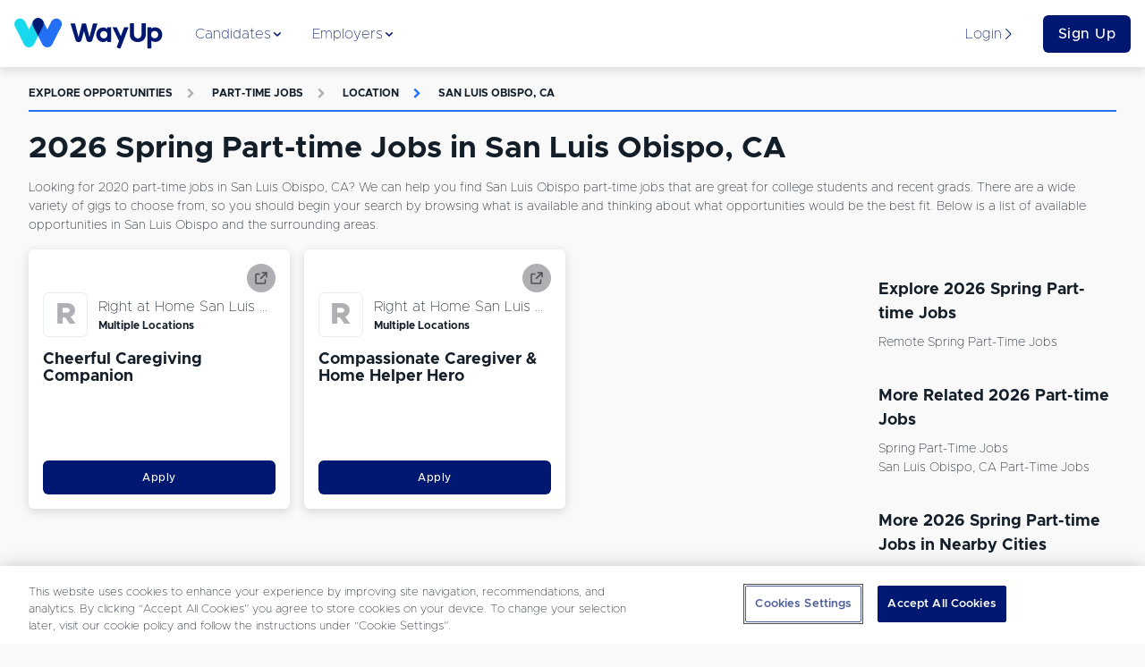

--- FILE ---
content_type: text/html; charset=utf-8
request_url: https://www.wayup.com/s/part-time-jobs/spring/san-luis-obispo-ca/
body_size: 22274
content:
<!DOCTYPE html><html lang="en-US" data-reactroot=""><head><meta data-react-helmet="true" charSet="utf-8"/><meta data-react-helmet="true" http-equiv="X-UA-Compatible" content="IE=edge"/><meta data-react-helmet="true" http-equiv="Content-Type" content="text/html; charset=utf-8"/><meta data-react-helmet="true" name="viewport" content="width=device-width, initial-scale=1"/><meta data-react-helmet="true" name="msapplication-TileColor" content="#001871"/><meta data-react-helmet="true" name="msapplication-TileImage" content="https://www.wayup.com/cdn/assets/wayup_logos/favicon/2018/ms-icon-310x310.png"/><meta data-react-helmet="true" property="fb:app_id" content="1483392411976067"/><meta data-react-helmet="true" property="og:image" content="https://www.wayup.com/cdn/assets/wayup_logos/favicon/2018/wayup_logo_facebook.jpg"/><meta data-react-helmet="true" property="og:logo" content="https://www.wayup.com/cdn/assets/wayup_logos/2018/wayup_simple_logo.png"/><meta data-react-helmet="true" property="og:url" content="https://www.wayup.com"/><meta data-react-helmet="true" property="og:type" content="website"/><meta data-react-helmet="true" property="twitter:card" content="summary_large_image"/><meta data-react-helmet="true" property="twitter:title" content="Jobs + Internships for College Students + Recent Grads"/><meta data-react-helmet="true" property="twitter:site" content="@wayup"/><meta data-react-helmet="true" property="twitter:image" content="https://www.wayup.com/cdn/assets/wayup_logos/favicon/2018/wayup_logo_facebook.jpg"/><meta data-react-helmet="true" name="apple-itunes-app" content="app-id=1022826923"/><meta data-react-helmet="true" property="og:title" content="2026 Spring Part-time Jobs in San Luis Obispo, CA | WayUp"/><meta data-react-helmet="true" name="description" content="Let WayUp help you find the best remote Part-time Jobs Spring in San Luis Obispo, CA job for you. We help millions of people find Internships &amp; Entry-level jobs from best companies in the country."/><meta data-react-helmet="true" property="og:description" content="Let WayUp help you find the best remote Part-time Jobs Spring in San Luis Obispo, CA job for you. We help millions of people find Internships &amp; Entry-level jobs from best companies in the country."/><meta data-react-helmet="true" property="twitter:description" content="Let WayUp help you find the best remote Part-time Jobs Spring in San Luis Obispo, CA job for you. We help millions of people find Internships &amp; Entry-level jobs from best companies in the country."/><title data-react-helmet="true">2026 Spring Part-time Jobs in San Luis Obispo, CA | WayUp</title><style>
html {
  font-family: sans-serif;
  -ms-text-size-adjust: 100%;
  -webkit-text-size-adjust: 100%;
  -webkit-tap-highlight-color: rgba(0,0,0,0);
  min-height: 100%;
  overflow-y: auto;
  box-sizing: border-box;
  font-size: 16px;
}


@font-face {
  font-family: 'Arial';
  font-display: optional;
  font-weight: 800;
  font-style: normal;
}

@font-face {
  font-family: 'Arial';
  font-display: optional;
  font-weight: bold;
  font-style: normal;
}

@font-face {
  font-family: 'Arial';
  font-display: optional;
  font-weight: 500;
  font-style: normal;
}

@font-face {
  font-family: 'Arial';
  font-display: optional;
  font-weight: normal;
  font-style: normal;
}

body {
  font-family: "Arial", sans-serif;
  font-size: 1rem;
  line-height: 1.5;
  min-height: 100%;
  color: #131E29;
  background-color: #f9f9f9;
  margin: 0;
  display: flex;
  flex-direction: column;
}

#root {
  min-height: 100%;
}

article,
aside,
details,
figcaption,
figure,
footer,
header,
main,
menu,
nav,
section,
summary {
  display: block;
}

audio,
canvas,
progress,
video {
  display: inline-block;
  vertical-align: baseline;
}

audio:not([controls]) {
  display: none;
  height: 0;
}

[hidden],
template {
  display: none;
}

a {
  background-color: transparent;
}

abbr[title] {
  border-bottom: 1px dotted;
}

b,
strong {
  font-weight: bold;
}

dfn {
  font-style: italic;
}

h1 {
  font-size: 2em;
  margin: 0.67em 0;
}

mark {
  background: #ff0;
  color: #000;
}

small {
  font-size: 80%;
}

sub,
sup {
  font-size: 75%;
  line-height: 0;
  position: relative;
  vertical-align: baseline;
}

sup {
  top: -0.5em;
}

sub {
  bottom: -0.25em;
}

img {
  border: 0;
}

svg:not(:root) {
  overflow: hidden;
}

figure {
  margin: 1em 40px;
}

hr {
  box-sizing: content-box;
  height: 0;
}

pre {
  overflow: auto;
}

code,
kbd,
pre,
samp {
  font-family: monospace, monospace;
  font-size: 1em;
}

button,
input,
optgroup,
select,
textarea {
  color: inherit;
  font: inherit;
  margin: 0;
}

button {
  overflow: visible;
}

button,
select {
  text-transform: none;
}

button,
html input[type="button"],
input[type="reset"],
input[type="submit"] {
  -webkit-appearance: button;
  cursor: pointer;
}

button[disabled],
html input[disabled] {
  cursor: not-allowed;
}

button::-moz-focus-inner,
input::-moz-focus-inner {
  border: 0;
  padding: 0;
}

input {
  line-height: normal;
}

input[type="text"],
input[type="password"],
input[type="email"],
input[type="url"],
textarea {
  appearance: none;
}

input[type="checkbox"],
input[type="radio"] {
  box-sizing: border-box;
  padding: 0;
}

input[type="number"]::-webkit-inner-spin-button,
input[type="number"]::-webkit-outer-spin-button {
  height: auto;
}

input[type="search"] {
  -webkit-appearance: textfield;
}

input[type="search"]::-webkit-search-cancel-button,
input[type="search"]::-webkit-search-decoration {
  -webkit-appearance: none;
}

fieldset {
  border: 1px solid #c0c0c0;
  margin: 0 2px;
  padding: 0.35em 0.625em 0.75em;
}

legend {
  border: 0;
  padding: 0;
}

textarea {
  overflow: auto;
}

optgroup {
  font-weight: bold;
}

table {
  border-collapse: collapse;
  border-spacing: 0;
}

td,
th {
  padding: 0;
}

*,
*:before,
*:after {
  box-sizing: inherit;
}

@-moz-viewport {
  width: device-width;
}
@-ms-viewport {
  width: device-width;
}
@-o-viewport {
  width: device-width;
}
@-webkit-viewport {
  width: device-width;
}
@viewport {
  width: device-width;
}

h1, h2, h3, h4, h5, h6 {
  margin-top: 0;
  margin-bottom: 8px;
}

p {
  margin-top: 0;
  margin-bottom: 16px;
}

abbr[title] {
  cursor: help;
  border-bottom: 1px dotted #ffffff;
}

address {
  margin-bottom: 16px;
  font-style: normal;
  line-height: inherit;
}

ol,
ul,
dl {
  margin-top: 0;
  margin-bottom: 16px;
}

ol ol,
ul ul,
ol ul,
ul ol {
  margin-bottom: 0;
}

dt {
  font-weight: bold;
}

dd {
  margin-bottom: 8px;
  margin-left: 0;
}

blockquote {
  margin: 0 0 16px;
}

a {
  color: #2370F4;
  text-decoration: none;
}

pre {
  margin-top: 0;
  margin-bottom: 16px;
}

figure {
  margin: 0 0 16px;
}

img {
  vertical-align: middle;
}

[role="button"] {
  cursor: pointer;
}


table {
  background-color: white;
}

caption {
  padding-top: .75rem;
  padding-bottom: .75rem;
  color: #AFAFB4;
  text-align: left;
  caption-side: bottom;
}

th {
  text-align: left;
}

label {
  display: block;
  margin-bottom: 8px;
}

input,
button,
select,
textarea {
  margin: 0;
  line-height: inherit;
}

textarea {
  resize: vertical;
}

fieldset {
  min-width: 0;
  padding: 0;
  margin: 0;
  border: 0;
}

legend {
  display: block;
  width: 100%;
  padding: 0;
  margin-bottom: 8px;
  font-size: 1.5rem;
  line-height: inherit;
}

input[type="search"] {
  -webkit-appearance: none;
}

input:-webkit-autofill {
    -webkit-box-shadow: 0 0 0px 1000px white inset;
}

::-moz-selection {
    color: #ffffff;
    background: #2370F4;
}

::selection {
    color: #ffffff;
    background: #2370F4;
}
</style><style>
          /* Override Proxima Nova with Metropolis for text elements only */
          p, span, div, h1, h2, h3, h4, h5, h6, a, button, input, textarea, label, li, td, th {
            font-family: 'Metropolis', sans-serif !important;
          }
          
          /* Override any element that explicitly uses Proxima Nova */
          *[style*="Proxima Nova"], 
          *[style*="proxima-nova"],
          *[style*="proxima nova"] {
            font-family: 'Metropolis', sans-serif !important;
          }
          
          /* Override CSS classes that might use Proxima Nova */
          .proxima-nova, .proximaNova, .font-proxima {
            font-family: 'Metropolis', sans-serif !important;
          }
        </style><link data-chunk="website" rel="preload" as="style" href="/cdn/static/build/website.style.71d5015d4282216995ef.css"/><link data-chunk="website" rel="preload" as="style" href="/cdn/static/build/6705.style.4a38e2a777a36082a213.css"/><link data-chunk="website" rel="preload" as="script" href="/cdn/static/build/6705.script.7e1d6bbff1ad8f5586de.js"/><link data-chunk="website" rel="preload" as="script" href="/cdn/static/build/website.script.bff5c2d4602ab4822591.js"/><link data-chunk="NotificationBannerQueue" rel="preload" as="script" href="/cdn/static/build/NotificationBannerQueue.script.0890bf510f49e571c1ad.js"/><link data-chunk="Detail" rel="preload" as="script" href="/cdn/static/build/2115.script.434c176a84c232426eaf.js"/><link data-chunk="Detail" rel="preload" as="script" href="/cdn/static/build/5305.script.2d6d68e71d05bbc5c6ac.js"/><link data-chunk="Detail" rel="preload" as="script" href="/cdn/static/build/5636.script.0f0c81dce483059c0120.js"/><link data-chunk="Detail" rel="preload" as="script" href="/cdn/static/build/9639.script.1d35f4b6f6175502963f.js"/><link data-chunk="Detail" rel="preload" as="script" href="/cdn/static/build/Detail.script.58af9ea2ec4a86dc7390.js"/><link data-react-helmet="true" rel="preconnect" href="https://www.wayup.com/cdn/"/><link data-react-helmet="true" rel="dns-prefetch" href="//connect.facebook.net"/><link data-react-helmet="true" rel="dns-prefetch" href="//www.googletagmanager.com"/><link data-react-helmet="true" rel="dns-prefetch" href="//www.google-analytics.com"/><link data-react-helmet="true" rel="dns-prefetch" href="//use.fortawesome.com"/><link data-react-helmet="true" rel="dns-prefetch" href="//cdn.segment.com"/><link data-react-helmet="true" rel="dns-prefetch" href="//fonts.cdnfonts.com"/><link data-react-helmet="true" href="/fonts/css/metropolis-fonts.css" rel="stylesheet"/><link data-react-helmet="true" rel="shortcut icon" type="image/png" href="https://www.wayup.com/cdn/assets/wayup_logos/favicon/2018/favicon.ico"/><link data-react-helmet="true" rel="apple-touch-icon" sizes="180x180" href="https://www.wayup.com/cdn/assets/wayup_logos/favicon/2018/apple-icon-180x180.png"/><link data-react-helmet="true" rel="icon" type="image/png" sizes="16x16" href="https://www.wayup.com/cdn/assets/wayup_logos/favicon/2018/favicon-16x16.png"/><link data-react-helmet="true" rel="icon" type="image/png" sizes="32x32" href="https://www.wayup.com/cdn/assets/wayup_logos/favicon/2018/favicon-32x32.png"/><link data-react-helmet="true" rel="canonical" href="https://www.wayup.com/s/part-time-jobs/spring/san-luis-obispo-ca/"/><link data-react-helmet="true" rel="manifest" href="/manifest.json"/><style data-styled="" data-styled-version="5.2.0">.jUrkUK{display:-webkit-box;display:-webkit-flex;display:-ms-flexbox;display:flex;max-width:100%;-webkit-align-items:center;-webkit-box-align:center;-ms-flex-align:center;align-items:center;-webkit-box-pack:justify;-webkit-justify-content:space-between;-ms-flex-pack:justify;justify-content:space-between;-webkit-flex-wrap:wrap;-ms-flex-wrap:wrap;flex-wrap:wrap;-webkit-flex-direction:row;-ms-flex-direction:row;flex-direction:row;-webkit-align-content:stretch;-ms-flex-line-pack:stretch;align-content:stretch;height:100%;width:100%;padding:16px 0;}/*!sc*/
.kKXSxh{display:-webkit-box;display:-webkit-flex;display:-ms-flexbox;display:flex;max-width:100%;-webkit-align-items:center;-webkit-box-align:center;-ms-flex-align:center;align-items:center;-webkit-box-pack:justify;-webkit-justify-content:space-between;-ms-flex-pack:justify;justify-content:space-between;-webkit-flex-wrap:wrap;-ms-flex-wrap:wrap;flex-wrap:wrap;-webkit-flex-direction:row;-ms-flex-direction:row;flex-direction:row;-webkit-align-content:stretch;-ms-flex-line-pack:stretch;align-content:stretch;height:100%;width:100%;}/*!sc*/
.GIhBw{display:-webkit-box;display:-webkit-flex;display:-ms-flexbox;display:flex;max-width:100%;-webkit-align-items:center;-webkit-box-align:center;-ms-flex-align:center;align-items:center;-webkit-box-pack:center;-webkit-justify-content:center;-ms-flex-pack:center;justify-content:center;-webkit-flex-wrap:wrap;-ms-flex-wrap:wrap;flex-wrap:wrap;-webkit-flex-direction:row;-ms-flex-direction:row;flex-direction:row;-webkit-align-content:stretch;-ms-flex-line-pack:stretch;align-content:stretch;}/*!sc*/
.cmRIPf{display:-webkit-box;display:-webkit-flex;display:-ms-flexbox;display:flex;max-width:100%;-webkit-align-items:center;-webkit-box-align:center;-ms-flex-align:center;align-items:center;-webkit-box-pack:start;-webkit-justify-content:flex-start;-ms-flex-pack:start;justify-content:flex-start;-webkit-flex-wrap:wrap;-ms-flex-wrap:wrap;flex-wrap:wrap;-webkit-flex-direction:row;-ms-flex-direction:row;flex-direction:row;-webkit-align-content:stretch;-ms-flex-line-pack:stretch;align-content:stretch;height:100%;}/*!sc*/
.dvrDBV{display:-webkit-box;display:-webkit-flex;display:-ms-flexbox;display:flex;max-width:100%;-webkit-align-items:stretch;-webkit-box-align:stretch;-ms-flex-align:stretch;align-items:stretch;-webkit-box-pack:start;-webkit-justify-content:start;-ms-flex-pack:start;justify-content:start;-webkit-flex-wrap:wrap;-ms-flex-wrap:wrap;flex-wrap:wrap;-webkit-flex-direction:column;-ms-flex-direction:column;flex-direction:column;-webkit-align-content:stretch;-ms-flex-line-pack:stretch;align-content:stretch;height:100%;}/*!sc*/
.kJZJBI{display:-webkit-box;display:-webkit-flex;display:-ms-flexbox;display:flex;max-width:100%;-webkit-align-items:center;-webkit-box-align:center;-ms-flex-align:center;align-items:center;-webkit-box-pack:start;-webkit-justify-content:start;-ms-flex-pack:start;justify-content:start;-webkit-flex-wrap:wrap;-ms-flex-wrap:wrap;flex-wrap:wrap;-webkit-flex-direction:row-reverse;-ms-flex-direction:row-reverse;flex-direction:row-reverse;-webkit-align-content:stretch;-ms-flex-line-pack:stretch;align-content:stretch;height:100%;}/*!sc*/
.dgVyQa{display:-webkit-box;display:-webkit-flex;display:-ms-flexbox;display:flex;max-width:100%;-webkit-align-items:center;-webkit-box-align:center;-ms-flex-align:center;align-items:center;-webkit-box-pack:center;-webkit-justify-content:center;-ms-flex-pack:center;justify-content:center;-webkit-flex-wrap:wrap;-ms-flex-wrap:wrap;flex-wrap:wrap;-webkit-flex-direction:row;-ms-flex-direction:row;flex-direction:row;-webkit-align-content:stretch;-ms-flex-line-pack:stretch;align-content:stretch;height:100%;}/*!sc*/
.dZTaUB{display:-webkit-box;display:-webkit-flex;display:-ms-flexbox;display:flex;max-width:100%;-webkit-align-items:center;-webkit-box-align:center;-ms-flex-align:center;align-items:center;-webkit-box-pack:left;-webkit-justify-content:left;-ms-flex-pack:left;justify-content:left;-webkit-flex-wrap:nowrap;-ms-flex-wrap:nowrap;flex-wrap:nowrap;-webkit-flex-direction:row;-ms-flex-direction:row;flex-direction:row;-webkit-align-content:stretch;-ms-flex-line-pack:stretch;align-content:stretch;}/*!sc*/
.iOtWeK{display:-webkit-box;display:-webkit-flex;display:-ms-flexbox;display:flex;max-width:100%;-webkit-align-items:flex-start;-webkit-box-align:flex-start;-ms-flex-align:flex-start;align-items:flex-start;-webkit-box-pack:start;-webkit-justify-content:flex-start;-ms-flex-pack:start;justify-content:flex-start;-webkit-flex-wrap:wrap;-ms-flex-wrap:wrap;flex-wrap:wrap;-webkit-flex-direction:column;-ms-flex-direction:column;flex-direction:column;-webkit-align-content:stretch;-ms-flex-line-pack:stretch;align-content:stretch;height:100%;}/*!sc*/
.gYbldx{display:-webkit-box;display:-webkit-flex;display:-ms-flexbox;display:flex;max-width:100%;-webkit-align-items:center;-webkit-box-align:center;-ms-flex-align:center;align-items:center;-webkit-box-pack:start;-webkit-justify-content:start;-ms-flex-pack:start;justify-content:start;-webkit-flex-wrap:wrap;-ms-flex-wrap:wrap;flex-wrap:wrap;-webkit-flex-direction:row;-ms-flex-direction:row;flex-direction:row;-webkit-align-content:stretch;-ms-flex-line-pack:stretch;align-content:stretch;height:100%;}/*!sc*/
data-styled.g1[id="sc-bdnylx"]{content:"jUrkUK,kKXSxh,GIhBw,cmRIPf,dvrDBV,kJZJBI,dgVyQa,dZTaUB,iOtWeK,gYbldx,"}/*!sc*/
.Gqxdj{border:none;display:block;margin:0;background:#E8F0EF;height:2px;width:100%;}/*!sc*/
@media (max-width:512px){.Gqxdj{width:100%;}}/*!sc*/
.bOfUWP{border:none;display:block;margin:0;background:#2370F4;height:2px;width:100%;}/*!sc*/
@media (max-width:512px){.bOfUWP{width:100%;}}/*!sc*/
data-styled.g5[id="BaseHr-sc-1f0loe1-0"]{content:"Gqxdj,bOfUWP,"}/*!sc*/
.cBRhsd{font-family:"Proxima Nova",sans-serif;color:#4D4D52;font-style:italic;font-weight:400;-webkit-letter-spacing:normal;-moz-letter-spacing:normal;-ms-letter-spacing:normal;letter-spacing:normal;-webkit-text-decoration:none;text-decoration:none;padding:0 4px 0 4px;text-overflow:clip;overflow:auto;font-size:12px;}/*!sc*/
.cdYXpe{font-family:"Proxima Nova",sans-serif;color:#131E29;font-style:normal;font-weight:400;-webkit-letter-spacing:normal;-moz-letter-spacing:normal;-ms-letter-spacing:normal;letter-spacing:normal;-webkit-text-decoration:none;text-decoration:none;text-overflow:ellipsis;overflow:hidden;font-size:16px;white-space:nowrap;}/*!sc*/
.itPUJF{font-family:"Proxima Nova",sans-serif;color:#131E29;font-style:normal;font-weight:700;-webkit-letter-spacing:normal;-moz-letter-spacing:normal;-ms-letter-spacing:normal;letter-spacing:normal;-webkit-text-decoration:none;text-decoration:none;text-overflow:clip;overflow:auto;font-size:12px;}/*!sc*/
.kVSAEZ{font-family:"Proxima Nova",sans-serif;color:#131E29;font-style:normal;font-weight:400;-webkit-letter-spacing:normal;-moz-letter-spacing:normal;-ms-letter-spacing:normal;letter-spacing:normal;-webkit-text-decoration:none;text-decoration:none;text-transform:capitalize;padding:0 0 4px 0;text-overflow:clip;overflow:auto;font-size:14px;}/*!sc*/
.causcp{font-family:"Proxima Nova",sans-serif;color:#131E29;font-style:normal;font-weight:400;-webkit-letter-spacing:normal;-moz-letter-spacing:normal;-ms-letter-spacing:normal;letter-spacing:normal;-webkit-text-decoration:none;text-decoration:none;text-transform:capitalize;text-overflow:clip;overflow:auto;font-size:14px;}/*!sc*/
data-styled.g6[id="sc-eCApGN"]{content:"cBRhsd,cdYXpe,itPUJF,kVSAEZ,causcp,"}/*!sc*/
.dDbOGY{font-family:"Proxima Nova",sans-serif;color:#131E29;font-style:normal;font-weight:400;-webkit-letter-spacing:normal;-moz-letter-spacing:normal;-ms-letter-spacing:normal;letter-spacing:normal;-webkit-text-decoration:none;text-decoration:none;text-overflow:clip;overflow:auto;font-size:14px;}/*!sc*/
data-styled.g7[id="sc-jSFkmK"]{content:"dDbOGY,"}/*!sc*/
.cqAHzv{font-family:"Proxima Nova",sans-serif;color:#001871;font-style:normal;font-weight:400;-webkit-letter-spacing:normal;-moz-letter-spacing:normal;-ms-letter-spacing:normal;letter-spacing:normal;-webkit-text-decoration:none;text-decoration:none;text-overflow:clip;overflow:auto;font-size:16px;}/*!sc*/
.iUtuMB{font-family:"Proxima Nova",sans-serif;color:#AFAFB4;font-style:normal;font-weight:700;-webkit-letter-spacing:1.3;-moz-letter-spacing:1.3;-ms-letter-spacing:1.3;letter-spacing:1.3;-webkit-text-decoration:none;text-decoration:none;text-transform:uppercase;text-overflow:clip;overflow:auto;font-size:12px;}/*!sc*/
.bCfrdm{font-family:"Proxima Nova",sans-serif;color:#AFAFB4;font-style:normal;font-weight:700;-webkit-letter-spacing:normal;-moz-letter-spacing:normal;-ms-letter-spacing:normal;letter-spacing:normal;-webkit-text-decoration:none;text-decoration:none;padding:16px;text-overflow:clip;overflow:auto;font-size:12px;}/*!sc*/
.hBOttL{font-family:"Proxima Nova",sans-serif;color:#2370F4;font-style:normal;font-weight:700;-webkit-letter-spacing:1.3;-moz-letter-spacing:1.3;-ms-letter-spacing:1.3;letter-spacing:1.3;-webkit-text-decoration:none;text-decoration:none;text-transform:uppercase;text-overflow:clip;overflow:auto;font-size:12px;}/*!sc*/
.dopHGk{font-family:"Proxima Nova",sans-serif;color:#2370F4;font-style:normal;font-weight:700;-webkit-letter-spacing:normal;-moz-letter-spacing:normal;-ms-letter-spacing:normal;letter-spacing:normal;-webkit-text-decoration:none;text-decoration:none;padding:16px;text-overflow:clip;overflow:auto;font-size:12px;}/*!sc*/
data-styled.g8[id="sc-gKAblj"]{content:"cqAHzv,iUtuMB,bCfrdm,hBOttL,dopHGk,"}/*!sc*/
.gfjcFN{display:inline-block;overflow:hidden;vertical-align:middle;box-sizing:content-box;width:14px !important;height:14px !important;font-size:14px !important;color:#001871;}/*!sc*/
.bhGIBE{display:inline-block;overflow:hidden;vertical-align:middle;box-sizing:content-box;width:14px !important;height:14px !important;font-size:14px !important;color:inherit;}/*!sc*/
.iZVNKm{display:inline-block;overflow:hidden;vertical-align:middle;box-sizing:content-box;width:12px !important;height:12px !important;font-size:12px !important;color:#AFAFB4;}/*!sc*/
.glufUg{display:inline-block;overflow:hidden;vertical-align:middle;box-sizing:content-box;width:12px !important;height:12px !important;font-size:12px !important;color:#2370F4;}/*!sc*/
.iQDVLj{display:inline-block;overflow:hidden;vertical-align:middle;box-sizing:content-box;width:20px !important;height:20px !important;font-size:20px !important;color:inherit;}/*!sc*/
data-styled.g10[id="sc-iCoHVE"]{content:"gfjcFN,bhGIBE,iZVNKm,glufUg,iQDVLj,"}/*!sc*/
.iglUKo{color:#131E29;}/*!sc*/
.iglUKo:hover{-webkit-text-decoration:none;text-decoration:none;color:#2370F4;}/*!sc*/
data-styled.g14[id="NavLink__ExternalNavLink-sc-187g7ka-1"]{content:"iglUKo,"}/*!sc*/
.iokrGC{color:#2370F4;}/*!sc*/
.iokrGC:hover{-webkit-text-decoration:none;text-decoration:none;color:#2370F4;}/*!sc*/
.iokrGC.active{color:#2370F4;}/*!sc*/
.iokrGC.active [object Object]{border-color:#131E29;}/*!sc*/
.iokrGC.active [object Object] *{color:#131E29 !important;}/*!sc*/
data-styled.g15[id="NavLink__InternalNavLink-sc-187g7ka-2"]{content:"iokrGC,"}/*!sc*/
.iOpnZu{position:relative;font-family:"Proxima Nova",sans-serif;font-size:16px;font-weight:500;text-align:center;white-space:nowrap;overflow:hidden;text-overflow:ellipsis;vertical-align:middle;touch-action:manipulation;cursor:pointer;-webkit-user-select:none;-moz-user-select:none;-ms-user-select:none;user-select:none;border:1px solid transparent;line-height:1.5;padding:12px 24px;-webkit-transition:all 0.2s ease-in-out;transition:all 0.2s ease-in-out;-webkit-letter-spacing:0.5px;-moz-letter-spacing:0.5px;-ms-letter-spacing:0.5px;letter-spacing:0.5px;text-transform:inherit;display:inline-block;-webkit-text-decoration:none;text-decoration:none;border-radius:6px;padding:8px 16px;display:block;width:100%;background:#001871;color:#ffffff;}/*!sc*/
.iOpnZu + button,.iOpnZu + a{margin-left:16px;}/*!sc*/
.cMrvdK{position:relative;font-family:"Proxima Nova",sans-serif;font-size:12px;font-weight:500;text-align:center;white-space:nowrap;overflow:hidden;text-overflow:ellipsis;vertical-align:middle;touch-action:manipulation;cursor:pointer;-webkit-user-select:none;-moz-user-select:none;-ms-user-select:none;user-select:none;border:1px solid transparent;line-height:1;padding:12px 24px;-webkit-transition:all 0.2s ease-in-out;transition:all 0.2s ease-in-out;-webkit-letter-spacing:0.5px;-moz-letter-spacing:0.5px;-ms-letter-spacing:0.5px;letter-spacing:0.5px;text-transform:inherit;display:inline-block;-webkit-text-decoration:none;text-decoration:none;border-radius:6px;padding:12px;width:100%;display:block;display:block;width:100%;position:relative;background:#001871;color:#ffffff;}/*!sc*/
.cMrvdK:hover,.cMrvdK:focus{top:-1px;box-shadow:0 9px 12px 0 #AFAFB4;-webkit-transition:all 0.45s;transition:all 0.45s;}/*!sc*/
.cMrvdK + button,.cMrvdK + a{margin-left:16px;}/*!sc*/
.jTqrag{position:relative;font-family:"Proxima Nova",sans-serif;font-size:14px;font-weight:500;text-align:center;white-space:nowrap;overflow:hidden;text-overflow:ellipsis;vertical-align:middle;touch-action:manipulation;cursor:pointer;-webkit-user-select:none;-moz-user-select:none;-ms-user-select:none;user-select:none;border:1px solid transparent;line-height:1.5;padding:12px 24px;-webkit-transition:all 0.2s ease-in-out;transition:all 0.2s ease-in-out;-webkit-letter-spacing:0.5px;-moz-letter-spacing:0.5px;-ms-letter-spacing:0.5px;letter-spacing:0.5px;text-transform:inherit;display:inline-block;-webkit-text-decoration:none;text-decoration:none;border-radius:6px;position:relative;background:#001871;color:#ffffff;}/*!sc*/
.jTqrag:hover,.jTqrag:focus{top:-1px;box-shadow:0 9px 12px 0 #AFAFB4;-webkit-transition:all 0.45s;transition:all 0.45s;}/*!sc*/
.jTqrag + button,.jTqrag + a{margin-left:16px;}/*!sc*/
data-styled.g17[id="sc-pNWxx"]{content:"iOpnZu,cMrvdK,jTqrag,"}/*!sc*/
.fPUDRJ{-webkit-box-flex:1;-webkit-flex-grow:1;-ms-flex-positive:1;flex-grow:1;display:-webkit-box;display:-webkit-flex;display:-ms-flexbox;display:flex;-webkit-box-pack:space-evenly;-webkit-justify-content:space-evenly;-ms-flex-pack:space-evenly;justify-content:space-evenly;list-style:none;margin:0;padding:0;-webkit-flex-direction:row;-ms-flex-direction:row;flex-direction:row;}/*!sc*/
data-styled.g20[id="NavBarItems__NavBarItemsContainer-sc-9sly50-0"]{content:"fPUDRJ,"}/*!sc*/
.cPWheJ{position:absolute;top:75px;left:0;width:100%;background:#ffffff;box-shadow:0 8px 11px 0 rgba(0,0,0,0.14);opacity:0;display:none;-webkit-transition:opacity 0.5s ease-in-out;transition:opacity 0.5s ease-in-out;}/*!sc*/
data-styled.g21[id="NavigationSubMenu-sc-1dnn2a0-0"]{content:"cPWheJ,"}/*!sc*/
.hAuKLt{padding-bottom:16px;width:32px;}/*!sc*/
.dwrTeQ{padding-bottom:16px;width:100%;}/*!sc*/
.idPLrr{padding-bottom:8px;width:100%;}/*!sc*/
.bUVQqS{padding-bottom:32px;width:100%;}/*!sc*/
.eIKzKp{padding-bottom:64px;width:100%;}/*!sc*/
data-styled.g22[id="sc-iqAbSa"]{content:"hAuKLt,dwrTeQ,idPLrr,bUVQqS,eIKzKp,"}/*!sc*/
.hQbzdf{display:-webkit-box;display:-webkit-flex;display:-ms-flexbox;display:flex;-webkit-flex-wrap:wrap;-ms-flex-wrap:wrap;flex-wrap:wrap;margin-right:-8px;margin-left:-8px;-webkit-flex-direction:row;-ms-flex-direction:row;flex-direction:row;}/*!sc*/
data-styled.g23[id="sc-crzoUp"]{content:"hQbzdf,"}/*!sc*/
.kNZgsh{box-sizing:border-box;position:relative;min-height:1px;padding-right:8px;padding-left:8px;-webkit-flex:0 0 auto;-ms-flex:0 0 auto;flex:0 0 auto;width:100%;}/*!sc*/
@media only screen and (min-width:512px){}/*!sc*/
@media only screen and (min-width:768px){}/*!sc*/
@media only screen and (min-width:1024px){.kNZgsh{width:75%;margin-left:0;}}/*!sc*/
@media only screen and (min-width:1200px){}/*!sc*/
.khcXOh{box-sizing:border-box;position:relative;min-height:1px;padding-right:8px;padding-left:8px;-webkit-flex:0 0 auto;-ms-flex:0 0 auto;flex:0 0 auto;width:100%;}/*!sc*/
@media only screen and (min-width:512px){.khcXOh{width:50%;margin-left:0;}}/*!sc*/
@media only screen and (min-width:768px){}/*!sc*/
@media only screen and (min-width:1024px){.khcXOh{width:33.33333333333333%;margin-left:0;}}/*!sc*/
@media only screen and (min-width:1200px){}/*!sc*/
.jNBisS{box-sizing:border-box;position:relative;min-height:1px;padding-right:8px;padding-left:8px;-webkit-flex:0 0 auto;-ms-flex:0 0 auto;flex:0 0 auto;width:100%;margin-left:0;}/*!sc*/
@media only screen and (min-width:512px){}/*!sc*/
@media only screen and (min-width:768px){}/*!sc*/
@media only screen and (min-width:1024px){}/*!sc*/
@media only screen and (min-width:1200px){}/*!sc*/
.gGyNKk{box-sizing:border-box;position:relative;min-height:1px;padding-right:8px;padding-left:8px;-webkit-flex:0 0 auto;-ms-flex:0 0 auto;flex:0 0 auto;width:100%;}/*!sc*/
@media only screen and (min-width:512px){}/*!sc*/
@media only screen and (min-width:768px){}/*!sc*/
@media only screen and (min-width:1024px){.gGyNKk{width:25%;margin-left:0;}}/*!sc*/
@media only screen and (min-width:1200px){}/*!sc*/
.iEkbmx{box-sizing:border-box;position:relative;min-height:1px;padding-right:8px;padding-left:8px;-webkit-flex:0 0 auto;-ms-flex:0 0 auto;flex:0 0 auto;width:100%;}/*!sc*/
@media only screen and (min-width:512px){}/*!sc*/
@media only screen and (min-width:768px){.iEkbmx{width:50%;margin-left:0;}}/*!sc*/
@media only screen and (min-width:1024px){.iEkbmx{width:91.66666666666666%;margin-left:0;margin-left:8.333333333333332%;}}/*!sc*/
@media only screen and (min-width:1200px){}/*!sc*/
.jQWSQu{box-sizing:border-box;position:relative;min-height:1px;padding-right:8px;padding-left:8px;-webkit-flex:0 0 auto;-ms-flex:0 0 auto;flex:0 0 auto;width:100%;}/*!sc*/
@media only screen and (min-width:512px){}/*!sc*/
@media only screen and (min-width:768px){}/*!sc*/
@media only screen and (min-width:1024px){}/*!sc*/
@media only screen and (min-width:1200px){}/*!sc*/
.chBIkr{box-sizing:border-box;position:relative;min-height:1px;padding-right:8px;padding-left:8px;-webkit-flex:0 0 auto;-ms-flex:0 0 auto;flex:0 0 auto;width:100%;}/*!sc*/
@media only screen and (min-width:512px){.chBIkr{width:33.33333333333333%;margin-left:0;}}/*!sc*/
@media only screen and (min-width:768px){.chBIkr{width:25%;margin-left:0;}}/*!sc*/
@media only screen and (min-width:1024px){.chBIkr{width:16.666666666666664%;margin-left:0;}}/*!sc*/
@media only screen and (min-width:1200px){}/*!sc*/
.jJmBup{box-sizing:border-box;position:relative;min-height:1px;padding-right:8px;padding-left:8px;-webkit-flex:0 0 auto;-ms-flex:0 0 auto;flex:0 0 auto;width:100%;}/*!sc*/
@media only screen and (min-width:512px){}/*!sc*/
@media only screen and (min-width:768px){}/*!sc*/
@media only screen and (min-width:1024px){.jJmBup{width:41.66666666666667%;margin-left:0;margin-left:8.333333333333332%;}}/*!sc*/
@media only screen and (min-width:1200px){}/*!sc*/
.jCmbbK{box-sizing:border-box;position:relative;min-height:1px;padding-right:8px;padding-left:8px;-webkit-flex:0 0 auto;-ms-flex:0 0 auto;flex:0 0 auto;width:100%;}/*!sc*/
@media only screen and (min-width:512px){}/*!sc*/
@media only screen and (min-width:768px){}/*!sc*/
@media only screen and (min-width:1024px){.jCmbbK{width:50%;margin-left:0;}}/*!sc*/
@media only screen and (min-width:1200px){}/*!sc*/
data-styled.g24[id="sc-dIsAE"]{content:"kNZgsh,khcXOh,jNBisS,gGyNKk,iEkbmx,jQWSQu,chBIkr,jJmBup,jCmbbK,"}/*!sc*/
.NyJou{font-weight:700;color:#131E29;line-height:1.5;margin-bottom:8px;font-size:34px;text-align:left;white-space:pre-line;text-transform:none;color:#131E29;}/*!sc*/
.fYOHGg{font-weight:700;color:#131E29;line-height:1.1;margin-bottom:0;font-size:18px;text-align:left;white-space:pre-line;text-transform:none;color:#131E29;}/*!sc*/
.ibWZRM{font-weight:700;color:#131E29;line-height:1.5;margin-bottom:8px;font-size:18px;text-align:left;white-space:pre-line;text-transform:none;color:#131E29;}/*!sc*/
.gLeQRP{font-weight:700;color:#131E29;line-height:1.5;margin-bottom:8px;font-size:20px;text-align:center;white-space:pre-line;text-transform:capitalize;color:#001871;}/*!sc*/
.epZGAh{font-weight:700;color:#131E29;line-height:1.5;margin-bottom:8px;font-size:18px;text-align:left;white-space:pre-line;text-transform:none;color:#ffffff;}/*!sc*/
data-styled.g25[id="sc-bqGHjH"]{content:"NyJou,fYOHGg,ibWZRM,gLeQRP,epZGAh,"}/*!sc*/
.jnYGUA{margin-right:auto;margin-left:auto;padding-right:16px;padding-left:16px;max-width:1400px;-webkit-align-self:center;-ms-flex-item-align:center;align-self:center;}/*!sc*/
data-styled.g26[id="sc-ksluoS"]{content:"jnYGUA,"}/*!sc*/
.gvyjtY{cursor:pointer;}/*!sc*/
data-styled.g27[id="LoggedOutNavigationBar__MenuItemContainer-sc-f8marw-0"]{content:"gvyjtY,"}/*!sc*/
.kJQoNG{-webkit-box-flex:1;-webkit-flex-grow:1;-ms-flex-positive:1;flex-grow:1;}/*!sc*/
data-styled.g28[id="LoggedOutNavigationBar__LoggedOutNavbarContainer-sc-f8marw-1"]{content:"kJQoNG,"}/*!sc*/
.jsNYGj{height:36px;width:170px;}/*!sc*/
.jdbdEs{height:36px;width:170px;width:100%;height:100%;}/*!sc*/
data-styled.g55[id="Logo__LogoLinkImg-sc-k1pid8-0"]{content:"jsNYGj,jdbdEs,"}/*!sc*/
.hldPCU{box-sizing:border-box;font-family:'Metropolis, sans-serif';background-color:#ffffff;box-shadow:0 3px 11px 0 rgba(0,0,0,0.14);z-index:114;display:-webkit-box;display:-webkit-flex;display:-ms-flexbox;display:flex;-webkit-flex-direction:column;-ms-flex-direction:column;flex-direction:column;-webkit-align-items:center;-webkit-box-align:center;-ms-flex-align:center;align-items:center;height:75px;}/*!sc*/
.hldPCU > div{height:100%;width:100%;}/*!sc*/
data-styled.g61[id="NavigationBar__NavigationBarContainer-sc-1hwf583-1"]{content:"hldPCU,"}/*!sc*/
.liuvoF{color:#ffffff;-webkit-text-decoration:none;text-decoration:none;cursor:pointer;font-weight:300;}/*!sc*/
.liuvoF:hover{-webkit-text-decoration:underline;text-decoration:underline;}/*!sc*/
data-styled.g62[id="sc-hBMVcZ"]{content:"liuvoF,"}/*!sc*/
.aqTZb{color:#ffffff;background:transparent;-webkit-text-decoration:none;text-decoration:none;cursor:pointer;font-weight:300;font-size:inherit;font-family:inherit;border:none;padding:0;}/*!sc*/
.aqTZb:hover{-webkit-text-decoration:underline;text-decoration:underline;}/*!sc*/
data-styled.g63[id="sc-fnVYJo"]{content:"aqTZb,"}/*!sc*/
.bVGCXW{color:#ffffff;padding:16px;padding:48px;background-color:#001871;font-size:14px;}/*!sc*/
@media (min-width:768px){.bVGCXW{font-size:18px;}}/*!sc*/
data-styled.g64[id="sc-fFSRdu"]{content:"bVGCXW,"}/*!sc*/
.gDLPQT{margin-bottom:48px;}/*!sc*/
data-styled.g65[id="sc-bkbjAj"]{content:"gDLPQT,"}/*!sc*/
@media (min-width:1024px){.iSPPGk{float:right;}}/*!sc*/
data-styled.g66[id="sc-iemXMA"]{content:"iSPPGk,"}/*!sc*/
.fUbBAh{background:#ffffff;color:#001871;border-radius:50%;font-size:20px;width:1.75em;height:1.75em;margin-right:12px;cursor:pointer;-webkit-text-decoration:none;text-decoration:none;display:-webkit-box;display:-webkit-flex;display:-ms-flexbox;display:flex;-webkit-box-pack:center;-webkit-justify-content:center;-ms-flex-pack:center;justify-content:center;-webkit-align-items:center;-webkit-box-align:center;-ms-flex-align:center;align-items:center;}/*!sc*/
.fUbBAh:hover{color:#2370F4;}/*!sc*/
.fUbBAh:last-child{margin-right:0;}/*!sc*/
@media (min-width:512px){.fUbBAh{margin-right:16px;}}/*!sc*/
data-styled.g67[id="sc-dIvqjp"]{content:"fUbBAh,"}/*!sc*/
.ekfoZG{width:64px;height:64px;}/*!sc*/
data-styled.g68[id="Footer__FooterLogoContainer-sc-1qgoxfl-0"]{content:"ekfoZG,"}/*!sc*/
.igAmWH{display:-webkit-box;display:-webkit-flex;display:-ms-flexbox;display:flex;-webkit-flex-direction:column;-ms-flex-direction:column;flex-direction:column;min-height:100vh;background:#f9f9f9;}/*!sc*/
data-styled.g69[id="AppContainer-sc-1so4idl-0"]{content:"igAmWH,"}/*!sc*/
.WNKsq{display:-webkit-box;display:-webkit-flex;display:-ms-flexbox;display:flex;-webkit-flex-direction:column;-ms-flex-direction:column;flex-direction:column;-webkit-flex:1 1 auto;-ms-flex:1 1 auto;flex:1 1 auto;}/*!sc*/
.WNKsq > *{-webkit-box-flex:1;-webkit-flex-grow:1;-ms-flex-positive:1;flex-grow:1;}/*!sc*/
data-styled.g70[id="AppChildrenContainer-sc-1685a4m-0"]{content:"WNKsq,"}/*!sc*/
.XlWuL{display:block;}/*!sc*/
data-styled.g71[id="App__FooterWrapper-sc-i5taco-0"]{content:"XlWuL,"}/*!sc*/
.cOosMx{box-shadow:0 3px 11px 0 rgba(0,0,0,0.14);padding:16px;border:none;height:290px;margin-bottom:16px;position:relative;overflow:hidden;background:#ffffff;cursor:pointer;border-radius:6px;}/*!sc*/
data-styled.g77[id="sc-iwaifL"]{content:"cOosMx,"}/*!sc*/
.jomRYm{-webkit-box-flex:0;-webkit-flex-grow:0;-ms-flex-positive:0;flex-grow:0;-webkit-flex-shrink:1;-ms-flex-negative:1;flex-shrink:1;width:100%;}/*!sc*/
.jTRRfc{-webkit-box-flex:1;-webkit-flex-grow:1;-ms-flex-positive:1;flex-grow:1;-webkit-flex-shrink:1;-ms-flex-negative:1;flex-shrink:1;}/*!sc*/
.gVErhB{-webkit-box-flex:0;-webkit-flex-grow:0;-ms-flex-positive:0;flex-grow:0;-webkit-flex-shrink:1;-ms-flex-negative:1;flex-shrink:1;}/*!sc*/
.fwawzv{-webkit-box-flex:0;-webkit-flex-grow:0;-ms-flex-positive:0;flex-grow:0;-webkit-flex-shrink:1;-ms-flex-negative:1;flex-shrink:1;-webkit-flex-basis:16px;-ms-flex-preferred-size:16px;flex-basis:16px;}/*!sc*/
.dRJhwR{-webkit-box-flex:0;-webkit-flex-grow:0;-ms-flex-positive:0;flex-grow:0;-webkit-flex-shrink:1;-ms-flex-negative:1;flex-shrink:1;width:100%;overflow:hidden;}/*!sc*/
.cFMyGf{-webkit-box-flex:1;-webkit-flex-grow:1;-ms-flex-positive:1;flex-grow:1;-webkit-flex-shrink:1;-ms-flex-negative:1;flex-shrink:1;width:100%;}/*!sc*/
data-styled.g94[id="sc-kLokih"]{content:"jomRYm,jTRRfc,gVErhB,fwawzv,dRJhwR,cFMyGf,"}/*!sc*/
.dYqYxx{display:-webkit-box;display:-webkit-flex;display:-ms-flexbox;display:flex;-webkit-align-items:center;-webkit-box-align:center;-ms-flex-align:center;align-items:center;-webkit-box-pack:center;-webkit-justify-content:center;-ms-flex-pack:center;justify-content:center;font-weight:800;color:#AFAFB4;border-radius:6px;text-align:center;height:100%;width:100%;background:#ffffff;border:1px solid #E8F0EF;font-size:34px;}/*!sc*/
data-styled.g147[id="LetterLogo-sc-trqoxg-0"]{content:"dYqYxx,"}/*!sc*/
.iXxllY{display:block;max-width:100%;height:auto;vertical-align:middle;border:0;}/*!sc*/
data-styled.g148[id="ResponsiveImage-sc-2vywzh-0"]{content:"iXxllY,"}/*!sc*/
.fPTRnE{display:inline-block;line-height:50px;width:50px;height:50px;}/*!sc*/
.fPTRnE img{display:inline-block;}/*!sc*/
data-styled.g149[id="ResponsiveCompanyLogo__LogoContainer-sc-l4bpi-0"]{content:"fPTRnE,"}/*!sc*/
.hdCCGX{opacity:0;}/*!sc*/
data-styled.g350[id="ListingIcon__HiddenText-sc-pqnc0l-0"]{content:"hdCCGX,"}/*!sc*/
@-webkit-keyframes fadeIn{0%{opacity:0;}100%{opacity:1;}}/*!sc*/
@keyframes fadeIn{0%{opacity:0;}100%{opacity:1;}}/*!sc*/
.jLFXV .ListingIcon__HiddenText-sc-pqnc0l-0{display:none;}/*!sc*/
.jLFXV:hover .ListingIcon__HiddenText-sc-pqnc0l-0{display:inline-block;-webkit-animation-name:fadeIn;animation-name:fadeIn;-webkit-animation-duration:0.8s;animation-duration:0.8s;-webkit-animation-fill-mode:forwards;animation-fill-mode:forwards;}/*!sc*/
data-styled.g351[id="ListingIcon__TextDisplayWrapper-sc-pqnc0l-1"]{content:"jLFXV,"}/*!sc*/
.etiikn{background:#ffffff;padding:16px;margin:0 0 16px 0;border-radius:6px;box-shadow:0 3px 11px 0 rgba(0,0,0,0.14);background-color:#e1f8fc;}/*!sc*/
data-styled.g352[id="Box-sc-fjkzuq-0"]{content:"etiikn,"}/*!sc*/
</style><link data-chunk="website" rel="stylesheet" href="/cdn/static/build/6705.style.4a38e2a777a36082a213.css"/><link data-chunk="website" rel="stylesheet" href="/cdn/static/build/website.style.71d5015d4282216995ef.css"/><script charSet="UTF-8">window.SENTRY_RELEASE='85526bcdd74941ff74116ab722d9e2123352181b';</script><script data-react-helmet="true" type="text/javascript" src="https://cdn.cookielaw.org/consent/c664cf06-56fa-4297-9213-bb862c4e6a03/OtAutoBlock.js"></script><script data-react-helmet="true" src="https://cdn.cookielaw.org/scripttemplates/otSDKStub.js" type="text/javascript" data-domain-script="c664cf06-56fa-4297-9213-bb862c4e6a03"></script><script data-react-helmet="true" src="//use.fortawesome.com/bf42122e.js" async=""></script><script data-react-helmet="true" type="application/ld+json">{"@context":"https://schema.org","@type":"BreadcrumbList","itemListElement":[{"@type":"ListItem","position":1,"item":{"@id":"/s","name":"Explore Opportunities"}},{"@type":"ListItem","position":2,"item":{"@id":"/s/part-time-jobs","name":"Part-time Jobs"}},{"@type":"ListItem","position":3,"item":{"@id":"/s/part-time-jobs/_/all","name":"Location"}},{"@type":"ListItem","position":4,"item":{"@id":"/s/part-time-jobs/_/san-luis-obispo-ca/","name":"San Luis Obispo, CA"}}]}</script></head><body><div id="root"><div data-commit="85526bcdd74941ff74116ab722d9e2123352181b" data-buildEnv="production" class="AppContainer-sc-1so4idl-0 igAmWH"><nav data-cy="navigationBar" class="NavigationBar__NavigationBarContainer-sc-1hwf583-1 hldPCU"><div class="sc-ksluoS jnYGUA"><div direction="row" wrap="wrap" class="sc-bdnylx jUrkUK"><a href="/" class="NavLink__ExternalNavLink-sc-187g7ka-1 iglUKo"><img alt="WayUp logo" src="https://www.wayup.com/cdn/assets/wayup_logos/wayup_primary_horizontal_rgb_2018_2.svg" class="Logo__LogoLinkImg-sc-k1pid8-0 jsNYGj"/></a><div class="LoggedOutNavigationBar__LoggedOutNavbarContainer-sc-f8marw-1 kJQoNG"><ul class="NavBarItems__NavBarItemsContainer-sc-9sly50-0 fPUDRJ"><div direction="row" wrap="wrap" class="sc-bdnylx kKXSxh"><div direction="row" wrap="wrap" class="sc-bdnylx GIhBw"><div width="32px" class="sc-iqAbSa hAuKLt"></div><div class="LoggedOutNavigationBar__MenuItemContainer-sc-f8marw-0 gvyjtY"><span color="#001871" display="" font-style="normal" text-decoration="none" overflow="auto" letter-spacing="normal" class="sc-gKAblj cqAHzv">Candidates</span><i class="sc-iCoHVE gfjcFN ico ico-chevron-down" font-size="14px" color="#001871"></i></div><div width="32px" class="sc-iqAbSa hAuKLt"></div><div class="LoggedOutNavigationBar__MenuItemContainer-sc-f8marw-0 gvyjtY"><span color="#001871" display="" font-style="normal" text-decoration="none" overflow="auto" letter-spacing="normal" class="sc-gKAblj cqAHzv">Employers</span><i class="sc-iCoHVE gfjcFN ico ico-chevron-down" font-size="14px" color="#001871"></i></div></div><div direction="row" wrap="wrap" class="sc-bdnylx GIhBw"><div><a data-role="login" class="NavLink__InternalNavLink-sc-187g7ka-2 iokrGC" href="/login?l=/s/part-time-jobs/spring/san-luis-obispo-ca/"><span color="#001871" display="" font-style="normal" text-decoration="none" overflow="auto" letter-spacing="normal" class="sc-gKAblj cqAHzv">Login<i class="sc-iCoHVE bhGIBE ico ico-chevron-thin-right" font-size="14px" color="inherit"></i></span></a></div><div width="32px" class="sc-iqAbSa hAuKLt"></div><div><a data-role="signup" type="link" href="/register" color="
  background: #001871;
  color: #ffffff;
" font-size="16px" title="Sign Up" class="sc-pNWxx iOpnZu">Sign Up</a></div></div></div></ul><div class="NavigationSubMenu-sc-1dnn2a0-0 cPWheJ"><hr width="full" color="#E8F0EF" height="double" class="BaseHr-sc-1f0loe1-0 Gqxdj"/><div class="sc-ksluoS jnYGUA"><div width="100%" class="sc-iqAbSa dwrTeQ"></div><div direction="row" class="sc-crzoUp hQbzdf"></div><div width="100%" class="sc-iqAbSa dwrTeQ"></div></div></div></div></div></div></nav><div class="notifications-wrapper"></div><div class="AppChildrenContainer-sc-1685a4m-0 WNKsq"><div><div class="sc-ksluoS jnYGUA"><div width="100%" class="sc-iqAbSa dwrTeQ"></div><div class="sc-ksluoS jnYGUA"><div><div direction="row" wrap="wrap" class="sc-bdnylx cmRIPf"><div><span letter-spacing="1.3" color="#AFAFB4" display="" font-style="normal" text-decoration="none" overflow="auto" class="sc-gKAblj iUtuMB"><a href="/s" class="NavLink__ExternalNavLink-sc-187g7ka-1 iglUKo"><span itemProp="name">Explore Opportunities</span></a></span><span color="#AFAFB4" display="" font-style="normal" text-decoration="none" overflow="auto" letter-spacing="normal" class="sc-gKAblj bCfrdm"><i class="sc-iCoHVE iZVNKm ico ico-chevron-right" font-size="12px" color="#AFAFB4"></i></span></div><div><span letter-spacing="1.3" color="#AFAFB4" display="" font-style="normal" text-decoration="none" overflow="auto" class="sc-gKAblj iUtuMB"><a href="/s/part-time-jobs" class="NavLink__ExternalNavLink-sc-187g7ka-1 iglUKo">Part-time Jobs</a></span><span color="#AFAFB4" display="" font-style="normal" text-decoration="none" overflow="auto" letter-spacing="normal" class="sc-gKAblj bCfrdm"><i class="sc-iCoHVE iZVNKm ico ico-chevron-right" font-size="12px" color="#AFAFB4"></i></span></div><div><span letter-spacing="1.3" color="#2370F4" display="" font-style="normal" text-decoration="none" overflow="auto" class="sc-gKAblj hBOttL"><a href="/s/part-time-jobs/_/all" class="NavLink__ExternalNavLink-sc-187g7ka-1 iglUKo">Location</a></span><span color="#2370F4" display="" font-style="normal" text-decoration="none" overflow="auto" letter-spacing="normal" class="sc-gKAblj dopHGk"><i class="sc-iCoHVE glufUg ico ico-chevron-right" font-size="12px" color="#2370F4"></i></span></div><div><span letter-spacing="1.3" color="#AFAFB4" display="" font-style="normal" text-decoration="none" overflow="auto" class="sc-gKAblj iUtuMB"><a href="/s/part-time-jobs/_/san-luis-obispo-ca/" class="NavLink__ExternalNavLink-sc-187g7ka-1 iglUKo">San Luis Obispo, CA</a></span></div></div><div width="100%" class="sc-iqAbSa idPLrr"></div><hr width="full" color="#2370F4" height="double" class="BaseHr-sc-1f0loe1-0 bOfUWP"/></div><div width="100%" class="sc-iqAbSa dwrTeQ"></div><h1 color="#131E29" class="sc-bqGHjH NyJou">2026 Spring Part-time Jobs in San Luis Obispo, CA</h1><p color="#131E29" display="" font-style="normal" text-decoration="none" overflow="auto" letter-spacing="normal" class="sc-jSFkmK dDbOGY">Looking for 2020 part-time jobs in San Luis Obispo, CA? We can help you find San Luis Obispo part-time jobs that are great for college students and recent grads. There are a wide variety of gigs to choose from, so you should begin your search by browsing what is available and thinking about what opportunities would be the best fit. Below is a list of available opportunities in San Luis Obispo and the surrounding areas.</p><div direction="row" class="sc-crzoUp hQbzdf"><div class="sc-dIsAE kNZgsh"><div direction="row" class="sc-crzoUp hQbzdf"><div class="sc-dIsAE khcXOh"><a href="https://www.wayup.com/i-j-Cheerful-Caregiving-Companion-Right-at-Home-San-Luis-Obispo-941355095490752/" class="NavLink__ExternalNavLink-sc-187g7ka-1 iglUKo"><div height="290" class="sc-iwaifL cOosMx"><div direction="column" wrap="wrap" class="sc-bdnylx dvrDBV"><div class="sc-kLokih jomRYm"><div direction="row-reverse" wrap="wrap" class="sc-bdnylx kJZJBI"><div class="ListingIcon__TextDisplayWrapper-sc-pqnc0l-1 jLFXV"><div direction="row" wrap="wrap" class="sc-bdnylx dgVyQa"><div font-style="italic" color="#4D4D52" display="" text-decoration="none" overflow="auto" letter-spacing="normal" class="sc-eCApGN cBRhsd"><span class="ListingIcon__HiddenText-sc-pqnc0l-0 hdCCGX">External Job</span></div><img src="https://www.wayup.com/cdn/assets/listing_icons/card_distributor_dark_icon.svg" alt="click out icon" width="32" class="ResponsiveImage-sc-2vywzh-0 iXxllY"/></div></div><div class="sc-kLokih jTRRfc"></div></div></div><div class="sc-kLokih jomRYm"><div wrap="nowrap" direction="row" class="sc-bdnylx dZTaUB"><div class="sc-kLokih gVErhB"><div size="50" class="ResponsiveCompanyLogo__LogoContainer-sc-l4bpi-0 fPTRnE"><span class="LetterLogo-sc-trqoxg-0 dYqYxx">R</span></div></div><div class="sc-kLokih fwawzv"></div><div overflow="hidden" class="sc-kLokih dRJhwR"><div overflow="hidden" color="#131E29" display="" font-style="normal" text-decoration="none" letter-spacing="normal" class="sc-eCApGN cdYXpe">Right at Home San Luis Obispo</div><div color="#131E29" display="" font-style="normal" text-decoration="none" overflow="auto" letter-spacing="normal" class="sc-eCApGN itPUJF">Multiple Locations</div></div></div></div><div class="sc-kLokih fwawzv"></div><div class="sc-kLokih jomRYm"><h3 color="#131E29" class="sc-bqGHjH fYOHGg"><div>Cheerful Caregiving Companion</div></h3></div><div class="sc-kLokih fwawzv"></div><div class="sc-kLokih cFMyGf"></div><div class="sc-kLokih jomRYm"><div direction="row" class="sc-crzoUp hQbzdf"><div class="sc-dIsAE jNBisS"><button type="button" color="
  background: #001871;
  color: #ffffff;
" font-size="12px" title="Apply" class="sc-pNWxx cMrvdK">Apply</button></div></div></div></div></div></a></div><div class="sc-dIsAE khcXOh"><a href="https://www.wayup.com/i-j-Compassionate-Caregiver-Home-Helper-Hero-Right-at-Home-San-Luis-Obispo-472164540688038/" class="NavLink__ExternalNavLink-sc-187g7ka-1 iglUKo"><div height="290" class="sc-iwaifL cOosMx"><div direction="column" wrap="wrap" class="sc-bdnylx dvrDBV"><div class="sc-kLokih jomRYm"><div direction="row-reverse" wrap="wrap" class="sc-bdnylx kJZJBI"><div class="ListingIcon__TextDisplayWrapper-sc-pqnc0l-1 jLFXV"><div direction="row" wrap="wrap" class="sc-bdnylx dgVyQa"><div font-style="italic" color="#4D4D52" display="" text-decoration="none" overflow="auto" letter-spacing="normal" class="sc-eCApGN cBRhsd"><span class="ListingIcon__HiddenText-sc-pqnc0l-0 hdCCGX">External Job</span></div><img src="https://www.wayup.com/cdn/assets/listing_icons/card_distributor_dark_icon.svg" alt="click out icon" width="32" class="ResponsiveImage-sc-2vywzh-0 iXxllY"/></div></div><div class="sc-kLokih jTRRfc"></div></div></div><div class="sc-kLokih jomRYm"><div wrap="nowrap" direction="row" class="sc-bdnylx dZTaUB"><div class="sc-kLokih gVErhB"><div size="50" class="ResponsiveCompanyLogo__LogoContainer-sc-l4bpi-0 fPTRnE"><span class="LetterLogo-sc-trqoxg-0 dYqYxx">R</span></div></div><div class="sc-kLokih fwawzv"></div><div overflow="hidden" class="sc-kLokih dRJhwR"><div overflow="hidden" color="#131E29" display="" font-style="normal" text-decoration="none" letter-spacing="normal" class="sc-eCApGN cdYXpe">Right at Home San Luis Obispo</div><div color="#131E29" display="" font-style="normal" text-decoration="none" overflow="auto" letter-spacing="normal" class="sc-eCApGN itPUJF">Multiple Locations</div></div></div></div><div class="sc-kLokih fwawzv"></div><div class="sc-kLokih jomRYm"><h3 color="#131E29" class="sc-bqGHjH fYOHGg"><div>Compassionate Caregiver &amp; Home Helper Hero</div></h3></div><div class="sc-kLokih fwawzv"></div><div class="sc-kLokih cFMyGf"></div><div class="sc-kLokih jomRYm"><div direction="row" class="sc-crzoUp hQbzdf"><div class="sc-dIsAE jNBisS"><button type="button" color="
  background: #001871;
  color: #ffffff;
" font-size="12px" title="Apply" class="sc-pNWxx cMrvdK">Apply</button></div></div></div></div></div></a></div></div></div><div class="sc-dIsAE gGyNKk"><div direction="row" class="sc-crzoUp hQbzdf"><div class="sc-dIsAE iEkbmx"><div width="100%" class="sc-iqAbSa bUVQqS"></div><h4 color="#131E29" class="sc-bqGHjH ibWZRM">Explore 2026 Spring Part-time Jobs</h4><div color="#131E29" display="" font-style="normal" text-decoration="none" overflow="auto" letter-spacing="normal" class="sc-eCApGN kVSAEZ"><a href="/s/part-time-jobs/spring/remote/" class="NavLink__ExternalNavLink-sc-187g7ka-1 iglUKo">Remote Spring Part-time Jobs</a></div></div><div class="sc-dIsAE iEkbmx"><div width="100%" class="sc-iqAbSa bUVQqS"></div><h4 color="#131E29" class="sc-bqGHjH ibWZRM">More Related 2026 Part-time Jobs</h4><div color="#131E29" display="" font-style="normal" text-decoration="none" overflow="auto" letter-spacing="normal" class="sc-eCApGN causcp"><a href="/s/part-time-jobs/spring/" class="NavLink__ExternalNavLink-sc-187g7ka-1 iglUKo">Spring Part-time Jobs</a></div><div color="#131E29" display="" font-style="normal" text-decoration="none" overflow="auto" letter-spacing="normal" class="sc-eCApGN kVSAEZ"><a href="/s/part-time-jobs/_/san-luis-obispo-ca/" class="NavLink__ExternalNavLink-sc-187g7ka-1 iglUKo">San Luis Obispo, CA Part-time Jobs</a></div></div><div class="sc-dIsAE iEkbmx"><div width="100%" class="sc-iqAbSa bUVQqS"></div><h4 color="#131E29" class="sc-bqGHjH ibWZRM">More 2026 Spring Part-time Jobs in Nearby Cities</h4><div color="#131E29" display="" font-style="normal" text-decoration="none" overflow="auto" letter-spacing="normal" class="sc-eCApGN causcp"><a href="/s/part-time-jobs/spring/bakersfield-ca/" class="NavLink__ExternalNavLink-sc-187g7ka-1 iglUKo">Spring Part-time Jobs in Bakersfield, CA</a></div><div color="#131E29" display="" font-style="normal" text-decoration="none" overflow="auto" letter-spacing="normal" class="sc-eCApGN causcp"><a href="/s/part-time-jobs/spring/daly-city-ca/" class="NavLink__ExternalNavLink-sc-187g7ka-1 iglUKo">Spring Part-time Jobs in Daly City, CA</a></div><div color="#131E29" display="" font-style="normal" text-decoration="none" overflow="auto" letter-spacing="normal" class="sc-eCApGN causcp"><a href="/s/part-time-jobs/spring/riverside-ca/" class="NavLink__ExternalNavLink-sc-187g7ka-1 iglUKo">Spring Part-time Jobs in Riverside, CA</a></div><div color="#131E29" display="" font-style="normal" text-decoration="none" overflow="auto" letter-spacing="normal" class="sc-eCApGN causcp"><a href="/s/part-time-jobs/spring/sacramento-ca/" class="NavLink__ExternalNavLink-sc-187g7ka-1 iglUKo">Spring Part-time Jobs in Sacramento, CA</a></div><div color="#131E29" display="" font-style="normal" text-decoration="none" overflow="auto" letter-spacing="normal" class="sc-eCApGN causcp"><a href="/s/part-time-jobs/spring/redding-ca/" class="NavLink__ExternalNavLink-sc-187g7ka-1 iglUKo">Spring Part-time Jobs in Redding, CA</a></div><div color="#131E29" display="" font-style="normal" text-decoration="none" overflow="auto" letter-spacing="normal" class="sc-eCApGN causcp"><a href="/s/part-time-jobs/spring/burbank-ca/" class="NavLink__ExternalNavLink-sc-187g7ka-1 iglUKo">Spring Part-time Jobs in Burbank, CA</a></div><div color="#131E29" display="" font-style="normal" text-decoration="none" overflow="auto" letter-spacing="normal" class="sc-eCApGN causcp"><a href="/s/part-time-jobs/spring/norwalk-ca/" class="NavLink__ExternalNavLink-sc-187g7ka-1 iglUKo">Spring Part-time Jobs in Norwalk, CA</a></div><div color="#131E29" display="" font-style="normal" text-decoration="none" overflow="auto" letter-spacing="normal" class="sc-eCApGN causcp"><a href="/s/part-time-jobs/spring/fresno-ca/" class="NavLink__ExternalNavLink-sc-187g7ka-1 iglUKo">Spring Part-time Jobs in Fresno, CA</a></div><div color="#131E29" display="" font-style="normal" text-decoration="none" overflow="auto" letter-spacing="normal" class="sc-eCApGN causcp"><a href="/s/part-time-jobs/spring/stockton-ca/" class="NavLink__ExternalNavLink-sc-187g7ka-1 iglUKo">Spring Part-time Jobs in Stockton, CA</a></div><div color="#131E29" display="" font-style="normal" text-decoration="none" overflow="auto" letter-spacing="normal" class="sc-eCApGN causcp"><a href="/s/part-time-jobs/spring/ventura-ca/" class="NavLink__ExternalNavLink-sc-187g7ka-1 iglUKo">Spring Part-time Jobs in Ventura, CA</a></div><div color="#131E29" display="" font-style="normal" text-decoration="none" overflow="auto" letter-spacing="normal" class="sc-eCApGN causcp"><a href="/s/part-time-jobs/spring/long-beach-ca/" class="NavLink__ExternalNavLink-sc-187g7ka-1 iglUKo">Spring Part-time Jobs in Long Beach, CA</a></div><div color="#131E29" display="" font-style="normal" text-decoration="none" overflow="auto" letter-spacing="normal" class="sc-eCApGN causcp"><a href="/s/part-time-jobs/spring/humboldt-ca/" class="NavLink__ExternalNavLink-sc-187g7ka-1 iglUKo">Spring Part-time Jobs in Humboldt, CA</a></div><div color="#131E29" display="" font-style="normal" text-decoration="none" overflow="auto" letter-spacing="normal" class="sc-eCApGN causcp"><a href="/s/part-time-jobs/spring/hanford-ca/" class="NavLink__ExternalNavLink-sc-187g7ka-1 iglUKo">Spring Part-time Jobs in Hanford, CA</a></div><div color="#131E29" display="" font-style="normal" text-decoration="none" overflow="auto" letter-spacing="normal" class="sc-eCApGN causcp"><a href="/s/part-time-jobs/spring/monterey-bay-ca/" class="NavLink__ExternalNavLink-sc-187g7ka-1 iglUKo">Spring Part-time Jobs in Monterey Bay, CA</a></div><div color="#131E29" display="" font-style="normal" text-decoration="none" overflow="auto" letter-spacing="normal" class="sc-eCApGN causcp"><a href="/s/part-time-jobs/spring/fairfield-ca/" class="NavLink__ExternalNavLink-sc-187g7ka-1 iglUKo">Spring Part-time Jobs in Fairfield, CA</a></div><div color="#131E29" display="" font-style="normal" text-decoration="none" overflow="auto" letter-spacing="normal" class="sc-eCApGN causcp"><a href="/s/part-time-jobs/spring/costa-mesa-ca/" class="NavLink__ExternalNavLink-sc-187g7ka-1 iglUKo">Spring Part-time Jobs in Costa Mesa, CA</a></div><div color="#131E29" display="" font-style="normal" text-decoration="none" overflow="auto" letter-spacing="normal" class="sc-eCApGN causcp"><a href="/s/part-time-jobs/spring/los-angeles-ca/" class="NavLink__ExternalNavLink-sc-187g7ka-1 iglUKo">Spring Part-time Jobs in Los Angeles, CA</a></div><div color="#131E29" display="" font-style="normal" text-decoration="none" overflow="auto" letter-spacing="normal" class="sc-eCApGN causcp"><a href="/s/part-time-jobs/spring/madera-ca/" class="NavLink__ExternalNavLink-sc-187g7ka-1 iglUKo">Spring Part-time Jobs in Madera, CA</a></div><div color="#131E29" display="" font-style="normal" text-decoration="none" overflow="auto" letter-spacing="normal" class="sc-eCApGN causcp"><a href="/s/part-time-jobs/spring/rialto-ca/" class="NavLink__ExternalNavLink-sc-187g7ka-1 iglUKo">Spring Part-time Jobs in Rialto, CA</a></div><div color="#131E29" display="" font-style="normal" text-decoration="none" overflow="auto" letter-spacing="normal" class="sc-eCApGN kVSAEZ"><a href="/s/part-time-jobs/spring/san-jose-ca/" class="NavLink__ExternalNavLink-sc-187g7ka-1 iglUKo">Spring Part-time Jobs in San Jose, CA</a></div></div><div class="sc-dIsAE iEkbmx"><div width="100%" class="sc-iqAbSa bUVQqS"></div><h4 color="#131E29" class="sc-bqGHjH ibWZRM">Other Categories of 2026 Part-time Jobs</h4><div color="#131E29" display="" font-style="normal" text-decoration="none" overflow="auto" letter-spacing="normal" class="sc-eCApGN causcp"><a href="/s/part-time-jobs/bank/san-luis-obispo-ca/" class="NavLink__ExternalNavLink-sc-187g7ka-1 iglUKo">Bank Part-time Jobs in San Luis Obispo, CA</a></div><div color="#131E29" display="" font-style="normal" text-decoration="none" overflow="auto" letter-spacing="normal" class="sc-eCApGN causcp"><a href="/s/part-time-jobs/computer-science/san-luis-obispo-ca/" class="NavLink__ExternalNavLink-sc-187g7ka-1 iglUKo">Computer Science Part-time Jobs in San Luis Obispo, CA</a></div><div color="#131E29" display="" font-style="normal" text-decoration="none" overflow="auto" letter-spacing="normal" class="sc-eCApGN causcp"><a href="/s/part-time-jobs/it/san-luis-obispo-ca/" class="NavLink__ExternalNavLink-sc-187g7ka-1 iglUKo">IT Part-time Jobs in San Luis Obispo, CA</a></div><div color="#131E29" display="" font-style="normal" text-decoration="none" overflow="auto" letter-spacing="normal" class="sc-eCApGN causcp"><a href="/s/part-time-jobs/publishing/san-luis-obispo-ca/" class="NavLink__ExternalNavLink-sc-187g7ka-1 iglUKo">Publishing Part-time Jobs in San Luis Obispo, CA</a></div><div color="#131E29" display="" font-style="normal" text-decoration="none" overflow="auto" letter-spacing="normal" class="sc-eCApGN causcp"><a href="/s/part-time-jobs/marketing/san-luis-obispo-ca/" class="NavLink__ExternalNavLink-sc-187g7ka-1 iglUKo">Marketing Part-time Jobs in San Luis Obispo, CA</a></div><div color="#131E29" display="" font-style="normal" text-decoration="none" overflow="auto" letter-spacing="normal" class="sc-eCApGN causcp"><a href="/s/part-time-jobs/advertising/san-luis-obispo-ca/" class="NavLink__ExternalNavLink-sc-187g7ka-1 iglUKo">Advertising Part-time Jobs in San Luis Obispo, CA</a></div><div color="#131E29" display="" font-style="normal" text-decoration="none" overflow="auto" letter-spacing="normal" class="sc-eCApGN causcp"><a href="/s/part-time-jobs/delivery/san-luis-obispo-ca/" class="NavLink__ExternalNavLink-sc-187g7ka-1 iglUKo">Delivery Part-time Jobs in San Luis Obispo, CA</a></div><div color="#131E29" display="" font-style="normal" text-decoration="none" overflow="auto" letter-spacing="normal" class="sc-eCApGN causcp"><a href="/s/part-time-jobs/sales/san-luis-obispo-ca/" class="NavLink__ExternalNavLink-sc-187g7ka-1 iglUKo">Sales Part-time Jobs in San Luis Obispo, CA</a></div><div color="#131E29" display="" font-style="normal" text-decoration="none" overflow="auto" letter-spacing="normal" class="sc-eCApGN causcp"><a href="/s/part-time-jobs/volunteer/san-luis-obispo-ca/" class="NavLink__ExternalNavLink-sc-187g7ka-1 iglUKo">Volunteer Part-time Jobs in San Luis Obispo, CA</a></div><div color="#131E29" display="" font-style="normal" text-decoration="none" overflow="auto" letter-spacing="normal" class="sc-eCApGN causcp"><a href="/s/part-time-jobs/media/san-luis-obispo-ca/" class="NavLink__ExternalNavLink-sc-187g7ka-1 iglUKo">Media Part-time Jobs in San Luis Obispo, CA</a></div><div color="#131E29" display="" font-style="normal" text-decoration="none" overflow="auto" letter-spacing="normal" class="sc-eCApGN causcp"><a href="/s/part-time-jobs/music/san-luis-obispo-ca/" class="NavLink__ExternalNavLink-sc-187g7ka-1 iglUKo">Music Part-time Jobs in San Luis Obispo, CA</a></div><div color="#131E29" display="" font-style="normal" text-decoration="none" overflow="auto" letter-spacing="normal" class="sc-eCApGN causcp"><a href="/s/part-time-jobs/hospitality/san-luis-obispo-ca/" class="NavLink__ExternalNavLink-sc-187g7ka-1 iglUKo">Hospitality Part-time Jobs in San Luis Obispo, CA</a></div><div color="#131E29" display="" font-style="normal" text-decoration="none" overflow="auto" letter-spacing="normal" class="sc-eCApGN causcp"><a href="/s/part-time-jobs/wedding-planning/san-luis-obispo-ca/" class="NavLink__ExternalNavLink-sc-187g7ka-1 iglUKo">Wedding Planning Part-time Jobs in San Luis Obispo, CA</a></div><div color="#131E29" display="" font-style="normal" text-decoration="none" overflow="auto" letter-spacing="normal" class="sc-eCApGN causcp"><a href="/s/part-time-jobs/office-and-administration/san-luis-obispo-ca/" class="NavLink__ExternalNavLink-sc-187g7ka-1 iglUKo">Office and Administration Part-time Jobs in San Luis Obispo, CA</a></div><div color="#131E29" display="" font-style="normal" text-decoration="none" overflow="auto" letter-spacing="normal" class="sc-eCApGN causcp"><a href="/s/part-time-jobs/conservation/san-luis-obispo-ca/" class="NavLink__ExternalNavLink-sc-187g7ka-1 iglUKo">Conservation Part-time Jobs in San Luis Obispo, CA</a></div><div color="#131E29" display="" font-style="normal" text-decoration="none" overflow="auto" letter-spacing="normal" class="sc-eCApGN causcp"><a href="/s/part-time-jobs/social-media/san-luis-obispo-ca/" class="NavLink__ExternalNavLink-sc-187g7ka-1 iglUKo">Social Media Part-time Jobs in San Luis Obispo, CA</a></div><div color="#131E29" display="" font-style="normal" text-decoration="none" overflow="auto" letter-spacing="normal" class="sc-eCApGN causcp"><a href="/s/part-time-jobs/writing/san-luis-obispo-ca/" class="NavLink__ExternalNavLink-sc-187g7ka-1 iglUKo">Writing Part-time Jobs in San Luis Obispo, CA</a></div><div color="#131E29" display="" font-style="normal" text-decoration="none" overflow="auto" letter-spacing="normal" class="sc-eCApGN causcp"><a href="/s/part-time-jobs/sports-marketing/san-luis-obispo-ca/" class="NavLink__ExternalNavLink-sc-187g7ka-1 iglUKo">Sports Marketing Part-time Jobs in San Luis Obispo, CA</a></div><div color="#131E29" display="" font-style="normal" text-decoration="none" overflow="auto" letter-spacing="normal" class="sc-eCApGN causcp"><a href="/s/part-time-jobs/logistics/san-luis-obispo-ca/" class="NavLink__ExternalNavLink-sc-187g7ka-1 iglUKo">Logistics Part-time Jobs in San Luis Obispo, CA</a></div><div color="#131E29" display="" font-style="normal" text-decoration="none" overflow="auto" letter-spacing="normal" class="sc-eCApGN kVSAEZ"><a href="/s/part-time-jobs/history/san-luis-obispo-ca/" class="NavLink__ExternalNavLink-sc-187g7ka-1 iglUKo">History Part-time Jobs in San Luis Obispo, CA</a></div></div></div></div></div><div width="100%" class="sc-iqAbSa eIKzKp"></div><div class="Box-sc-fjkzuq-0 etiikn"><div direction="row" class="sc-crzoUp hQbzdf"><div class="sc-dIsAE jQWSQu"><div width="100%" class="sc-iqAbSa bUVQqS"></div><h2 color="#001871" class="sc-bqGHjH gLeQRP">Apply to jobs. Hear back every time.</h2></div></div><div direction="row" class="sc-crzoUp hQbzdf"><div width="100%" class="sc-iqAbSa bUVQqS"></div><div class="sc-dIsAE jQWSQu"><div direction="row" wrap="wrap" class="sc-bdnylx dgVyQa"><a type="link" href="/register?l=/s/part-time-jobs/spring/san-luis-obispo-ca/" color="
  background: #001871;
  color: #ffffff;
" font-size="14px" class="sc-pNWxx jTqrag">Sign up now</a></div></div><div width="100%" class="sc-iqAbSa bUVQqS"></div></div></div></div></div></div></div><div id="react-select-portal"></div><div class="App__FooterWrapper-sc-i5taco-0 XlWuL"><footer class="sc-fFSRdu bVGCXW"><div class="sc-bkbjAj gDLPQT"><div class="Footer__FooterLogoContainer-sc-1qgoxfl-0 ekfoZG"><a href="/" class="NavLink__ExternalNavLink-sc-187g7ka-1 iglUKo"><img alt="WayUp logo" src="https://www.wayup.com/cdn/assets/wayup_logos/2018/wayup_simple_logo.png" srcSet="https://www.wayup.com/cdn/assets/wayup_logos/2018/wayup_simple_logo_140x140.png 2x" class="Logo__LogoLinkImg-sc-k1pid8-0 jdbdEs"/></a></div></div><div class="sc-bkbjAj gDLPQT"><div direction="row" class="sc-crzoUp hQbzdf"><div class="sc-dIsAE chBIkr"><div style="margin-bottom:32px"><div direction="column" wrap="wrap" class="sc-bdnylx iOtWeK"><h4 color="#ffffff" class="sc-bqGHjH epZGAh">Company</h4><a href="/team" class="sc-hBMVcZ liuvoF">About Us</a><a href="https://press.wayup.com" class="sc-hBMVcZ liuvoF">Press</a><a href="/organizations/wayup-gxYO8y/" class="sc-hBMVcZ liuvoF">Careers</a></div></div></div><div class="sc-dIsAE chBIkr"><div style="margin-bottom:32px"><div direction="column" wrap="wrap" class="sc-bdnylx iOtWeK"><h4 color="#ffffff" class="sc-bqGHjH epZGAh">Support</h4><a href="https://wayup.helpscoutdocs.com/" class="sc-hBMVcZ liuvoF">FAQs</a><a href="/contact" class="sc-hBMVcZ liuvoF">Contact Us</a></div></div></div><div class="sc-dIsAE chBIkr"><div style="margin-bottom:32px"><div direction="column" wrap="wrap" class="sc-bdnylx iOtWeK"><h4 color="#ffffff" class="sc-bqGHjH epZGAh">Jobs</h4><a href="/s/entry-level-jobs" class="sc-hBMVcZ liuvoF">Entry Level Jobs</a><a href="/s/internships" class="sc-hBMVcZ liuvoF">Internships</a></div></div></div><div class="sc-dIsAE jJmBup"><div class="sc-iemXMA iSPPGk"><div style="margin-bottom:0px"><div direction="column" wrap="wrap" class="sc-bdnylx iOtWeK"><h4 color="#ffffff" class="sc-bqGHjH epZGAh">Connect with us</h4><div direction="row" wrap="wrap" class="sc-bdnylx gYbldx"><a href="https://facebook.com/wayupinc" target="_blank" class="sc-dIvqjp fUbBAh"><i class="sc-iCoHVE iQDVLj ico ico-facebook-fa" font-size="20px" color="inherit"></i></a><a href="https://twitter.com/wayup" target="_blank" class="sc-dIvqjp fUbBAh"><i class="sc-iCoHVE iQDVLj ico ico-xcom" font-size="20px" color="inherit"></i></a><a href="https://instagram.com/wayup" target="_blank" class="sc-dIvqjp fUbBAh"><i class="sc-iCoHVE iQDVLj ico ico-instagram-fa" font-size="20px" color="inherit"></i></a><a href="https://www.youtube.com/c/wayup" target="_blank" class="sc-dIvqjp fUbBAh"><i class="sc-iCoHVE iQDVLj ico ico-youtube-play" font-size="20px" color="inherit"></i></a><a href="https://www.linkedin.com/company/5304501?trk=prof-0-ovw-curr_pos" target="_blank" class="sc-dIvqjp fUbBAh"><i class="sc-iCoHVE iQDVLj ico ico-linkedin-fa" font-size="20px" color="inherit"></i></a></div></div></div></div></div></div></div><div class="sc-bkbjAj gDLPQT"><div direction="row" class="sc-crzoUp hQbzdf"><div class="sc-dIsAE jCmbbK"><div style="margin-right:32px"><a href="/privacy" class="sc-hBMVcZ liuvoF">Privacy</a> | <a href="/terms" class="sc-hBMVcZ liuvoF">Terms</a> | <button class="sc-fnVYJo aqTZb">Manage Cookie Preferences</button></div><div>Product of WayUp, Inc. © <!-- -->2026</div></div><div class="sc-dIsAE jCmbbK"><div class="sc-iemXMA iSPPGk">Made with <i class="sc-iCoHVE bhGIBE ico ico-heart-fa" font-size="14px" color="inherit"></i></div></div></div></div></footer></div></div></div><script charSet="UTF-8">window.__data={"activationStore":{"byOriginTag":{},"loading":0,"error":0},"adminStore":{"loading":false,"error":false,"savedQuestionsById":{},"savedQuestionsByCompanyId":{}},"advancedAnalyticsStore":{"loading":{"funnelDemographicsGendersLoading":false,"funnelDemographicsEthnicityLoading":false,"funnelDemographicsUnderrepresentedGroupsLoading":false,"funnelDemographicsTotalsLoading":false,"funnelDataLoading":false,"funnelByRoleLoading":false,"overviewLoading":false,"overviewByRoleLoading":false,"candidateSourceTableLoading":false,"campusPerformanceLoading":false,"digitalScreenQuestionsTableLoading":false,"jobDescriptionListingTableLoading":false,"messagesAllMessagesLoading":false,"sourcingAllSourcingLoading":false,"campaignsAllCampaignsLoading":false,"campaignsLoading":false,"campaignsByRecruiterLoading":false,"campaignsByRoleLoading":false,"campaignsByGenderLoading":false,"campaignsByEthnicityLoading":false,"campaignsTotalLoading":false,"messagesByRecruiterLoading":false,"messagesByRoleLoading":false,"messagesByEthnicityLoading":false,"messagesByGenderLoading":false,"messagesTotalLoading":false},"error":false,"funnelDemographicsGenders":[],"funnelDemographicsEthnicity":[],"funnelDemographicsUnderrepresentedGroups":[],"funnelDemographicsTotals":[],"funnelData":[],"funnelByRole":[],"candidateSourceTable":[],"campusPerformanceTable":[],"jobDescriptionListingTable":[],"overview":[],"overviewByRole":[],"digitalScreenQuestionTable":[],"messagesAllMessages":[],"sourcingAllSourcing":[],"campaignsAllCampaigns":[],"campaigns":[],"campaignsByRecruiter":[],"campaignsByRole":[],"campaignsByGender":[],"campaignsByEthnicity":[],"campaignsTotal":[],"messagesTotal":[],"messagesByEthnicity":[],"messagesByGender":[],"messagesByRecruiter":[],"messagesByRole":[]},"baselistingStore":{"locationRecommendations":{"results":[],"basedOn":[],"previousPage":undefined,"nextPage":undefined,"hasLoaded":false},"skillsRecommendations":{"results":[],"previousPage":undefined,"nextPage":undefined,"hasLoaded":false,"basedOn":[]},"arrowNavigation":{"index":-1,"section":undefined},"recentlyClickedIds":[],"searchResultIds":[],"byId":{},"lastJobCardIdViewed":undefined,"similarListings":{},"similarLocationIndustryListings":{},"markViewedListings":[],"viewedListingsListingIds":[],"loading":{"isLocationBasedRecommendationQuerying":false,"isSkillsBasedRecommendationQuerying":false,"queryError":false,"isQuerying":false,"recentlyViewedQuerying":false,"wayupApplyJobQuerying":false,"jobsNearLocationQuerying":false,"similarJobsQuerying":false,"studentRelationshipQuerying":false},"noMoreResults":false,"wayupApplyJobIds":[],"jobsNearLocationIds":[],"searchSessionId":null,"googleNextPageToken":null,"hasCustomSearch":false,"error":false,"filters":{"is_favorite":null,"page":1,"page_size":45,"application_method":null,"geo_include_remote":"True","jobListingTypeFilterIds":[],"industryCategoryFilterIds":[],"job_listing_type":"","company__industry__categories":"","google_job_locations":"","search_term":"","facet":"","force_refresh":false,"geo_locations":null,"ordering":"","view":null,"google_next_page_token":null}},"businessHandlerStore":{"byId":{},"legacyById":{},"loading":0,"updating":0,"error":false,"self":null},"campusStore":{"byId":{},"loading":[]},"candidateTrackerStore":{"candidates":{"byId":{},"orderedIds":[]},"candidateResponsesById":{},"pagination":{"candidates":{"page":0,"pages":0,"pageSize":50}},"listings":[],"filters":{"ordering":"-created_at","byJobType":"jobs","bySearchQuery":"","byListings":[],"groups":[],"byDigitalScreenStatuses":[],"byListingStatus":"","byDispositions":{"primary":[],"secondary":[]},"startDate":null,"endDate":null},"hasDefaultFilters":false,"dispositions":[],"error":false,"loading":false,"notesError":false,"notesUpdating":false,"dispositionUpdating":false,"dispositionWithFinalUpdating":false,"resumeBookLoading":false},"myListingsStore":{"listingIds":[],"byId":{},"greenhouseListings":[],"leverListings":[],"loading":false,"pagination":{"page":1,"pages":null,"pageSize":50},"filters":{"byListingStatus":"active","byJobType":"jobs","search":""},"hasDefaultFilters":true},"clientStore":{"width":1200,"isSmallerThanSm":false,"isSmallerThanMd":false,"isSmallerThanLg":false,"isSmallerThanXl":true,"isLargerThanLg":true,"isLargerThanMd":true,"isLargerThanSm":true,"isLargerThanXs":true,"height":0,"windowHeight":0,"isNavigationOpen":false,"isNavigationDrilled":false,"reactRouterContextInternal":true,"activeExternalLink":undefined},"campaignStore":{"loading":false,"estimationLoading":false,"byId":{},"byCompanyId":{},"myCampaignsPaginationByCompanyId":{},"listings":[],"listFilters":{},"statuses":[],"recruiters":[]},"companyArticleStore":{"byId":{},"creating":0,"deleting":0,"loading":0,"updating":0},"companyEventStore":{"byId":{},"creating":0,"deleting":0,"loading":0,"updating":0},"companyExternalJobStore":{"byId":{},"creating":0,"deleting":0,"loading":0,"updating":0},"companyFactStore":{"byId":{},"creating":0,"deleting":0,"loading":0,"updating":0},"companyImageStore":{"byId":{},"creating":0,"deleting":0,"loading":0,"updating":0},"companyOfficeStore":{"byId":{},"creating":0,"deleting":0,"loading":0,"updating":0},"companyPerkStore":{"byId":{},"creating":0,"deleting":0,"loading":0,"updating":0},"companyStore":{"byId":{},"applicantTrackingSystems":[],"bySearchString":{},"creating":0,"deleting":0,"loading":0,"updating":0},"companyTestimonialStore":{"byId":{},"creating":0,"deleting":0,"loading":0,"updating":0},"companyYoutubeVideoStore":{"byId":{},"creating":0,"deleting":0,"loading":0,"updating":0},"contactStore":{"loading":false,"error":false,"success":false,"message":""},"cookiesStore":{"cookies":{}},"degreeStore":{"byId":{},"loading":[]},"errorStore":{"byId":{},"errorCount":0,"errors":[],"dismissed":[]},"exploreCompaniesStore":{"header":{"title":"","subtitle":""},"carouselCompanies":[],"featuredCategories":[],"previouslyLoaded":false},"facebookAuthStore":{"loading":0,"updating":0,"accessToken":null,"email":null,"facebookId":null,"firstName":null,"lastName":null,"type":null},"form":{},"geoLocationStore":{"byId":{},"loading":0},"geoZipCodeStore":{"byId":{},"bySearchString":{},"loading":0,"error":false},"githubAuthStore":{"byId":{},"loading":0},"githubStore":{"byId":{},"loading":0},"googleAuthStore":{"googleAuthActive":false,"loading":0,"updating":0,"type":null,"accessToken":null,"email":null,"googleId":null,"firstName":null,"lastName":null},"hobbyStore":{"byId":{},"bySearchString":{},"creating":0,"deleting":0,"loading":0,"updating":0},"industryCategoryStore":{"byId":{},"creating":0,"deleting":0,"loading":0,"updating":0},"industryStore":{"byId":{},"error":false,"creating":0,"deleting":0,"loading":0,"updating":0},"institutionStore":{"byId":{},"bySearchString":{},"creating":0,"deleting":0,"loading":0,"updating":0},"jobListingTypeStore":{"byId":{"1":{"id":1,"data":{"id":1,"display":"Campus Rep","value":["campus_rep"],"imageUrl":""}},"2":{"id":2,"data":{"id":2,"display":"Full Time","value":["entry_level"],"imageUrl":"https:\u002F\u002Fwww.wayup.com\u002Fcdn\u002Fassets\u002Fcandidate_landing_page\u002Ffulltime.png"}},"3":{"id":3,"data":{"id":3,"display":"Internship","value":["summer_internship","winter_internship"],"imageUrl":"https:\u002F\u002Fwww.wayup.com\u002Fcdn\u002Fassets\u002Fcandidate_landing_page\u002Finternship.png"}},"4":{"id":4,"data":{"id":4,"display":"Part Time","value":["part_time"],"imageUrl":"https:\u002F\u002Fwww.wayup.com\u002Fcdn\u002Fassets\u002Fcandidate_landing_page\u002Fparttime.png"}}},"jobTypePreferenceIds":["2","3","4"],"userJobTypePreferenceIds":[],"selectedUserJobTypePreferenceIds":[],"selectedUserJobTypePreferenceText":"nothing selected","userJobTypePreference":{"loading":0,"updating":0,"error":0}},"languageStore":{"byId":{},"bySearchString":{},"creating":0,"deleting":0,"loading":0,"updating":0},"listingResponseStore":{"loading":0,"byId":{}},"listingStore":{"byId":{},"creating":0,"deleting":0,"loading":0,"updating":0},"listingGroupTagStore":{"byId":{},"byCompanyId":{},"bySearchString":{},"loading":0,"error":false},"listingTagStore":{"byId":{},"tagsByCategory":{},"bySearchString":{},"allIds":[],"loading":0,"error":false},"locationsStore":{"byId":{},"bySearchString":{},"loading":0,"error":false},"templatesStore":{"templatesIds":[],"byId":{},"loading":false},"madlibsStore":{"currentStep":1,"totalSteps":3},"majorCategoryStore":{"byId":{},"bySearchString":{},"loading":0,"error":false},"majorStore":{"byId":{},"bySearchString":{},"creating":0,"deleting":0,"loading":0,"updating":0},"messageThreadStore":{"byId":{},"hasNext":false,"hasNoMessages":false,"loading":0,"searchString":"","selectedMessageThreadId":undefined,"selectedTab":"inbox","threadIds":[],"threadsAppending":0,"threadsLoading":0,"unreadCount":0,"updating":0},"modalStore":{"isModalOpen":false,"isListingApplicationModalOpen":false,"component":null,"lastModalDisplayName":null,"isManualClose":false,"closingAction":null,"actionBeforeClosingModal":null,"pageLoadedOn":undefined},"notificationBannerStore":{"queue":[]},"organizationStore":{"byId":{},"bySearchString":{},"creating":0,"deleting":0,"loading":0,"updating":0},"perkStore":{"byId":{},"creating":0,"deleting":0,"loading":0,"updating":0},"positionTitleStore":{"byId":{},"bySearchString":{},"creating":0,"deleting":0,"loading":0,"updating":0},"publicBaselistingStore":{"byId":{"35614389":{"id":35614389,"company":{"id":6327554,"name":"Right at Home San Luis Obispo","description":"","logo":"https:\u002F\u002Fres.cloudinary.com\u002Fcampus-job\u002Fimage\u002Fupload\u002Fh_200,w_200\u002Fbo_1px_solid_rgb:F0F1F3,o_0,r_3\u002Fco_rgb:9CADCE,l_text:Open%20Sans_120_800:R\u002Fsample.jpg","website":"","industry":null,"instagram":null,"twitter":null,"facebook":null,"googlePlus":null,"coverImage":null,"funFact":"","video":null,"applicantTrackingSystem":null,"publicCompanyPageUrl":null,"perks":[],"isVisible":false,"isOfccpEeocCompliant":null},"geoZipCodes":[{"id":40091,"city":"San Luis Obispo","state":"CA","zip":"93403","name":"San Luis Obispo, CA","fullTitle":"San Luis Obispo, CA","longitude":"-120.455345","latitude":"35.347065"},{"id":40097,"city":"San Luis Obispo","state":"CA","zip":"93410","name":"San Luis Obispo, CA","fullTitle":"San Luis Obispo, CA","longitude":"-120.455345","latitude":"35.347065"},{"id":40106,"city":"Cambria","state":"CA","zip":"93428","name":"Cambria, CA","fullTitle":"Cambria, CA","longitude":"-121.077360","latitude":"35.563246"},{"id":40119,"city":"Morro Bay","state":"CA","zip":"93443","name":"Morro Bay, CA","fullTitle":"Morro Bay, CA","longitude":"-120.455345","latitude":"35.347065"},{"id":40121,"city":"Oceano","state":"CA","zip":"93445","name":"Oceano, CA","fullTitle":"Oceano, CA","longitude":"-120.613270","latitude":"35.097599"},{"id":40122,"city":"Paso Robles","state":"CA","zip":"93446","name":"Paso Robles, CA","fullTitle":"Paso Robles, CA","longitude":"-120.704180","latitude":"35.640589"},{"id":40123,"city":"Paso Robles","state":"CA","zip":"93447","name":"Paso Robles, CA","fullTitle":"Paso Robles, CA","longitude":"-120.645420","latitude":"35.664837"},{"id":40125,"city":"Pismo Beach","state":"CA","zip":"93449","name":"Pismo Beach, CA","fullTitle":"Pismo Beach, CA","longitude":"-120.654010","latitude":"35.150886"},{"id":40131,"city":"Santa Maria","state":"CA","zip":"93455","name":"Santa Maria, CA","fullTitle":"Santa Maria, CA","longitude":"-120.428060","latitude":"34.874550"},{"id":40136,"city":"Shandon","state":"CA","zip":"93461","name":"Shandon, CA","fullTitle":"Shandon, CA","longitude":"-120.271850","latitude":"35.636185"},{"id":50664,"city":"San Luis Obispo","state":"CA","zip":"93401","name":"San Luis Obispo, CA","fullTitle":"San Luis Obispo, CA","longitude":"-120.650900","latitude":"35.263500"}],"applicationMethod":"distributor_apply","supplements":[{"listingSupplementType":"dropdown","text":"Which location do you want to apply to? Please choose one.","options":["Cambria, CA","Morro Bay, CA","Oceano, CA","Paso Robles, CA","Pismo Beach, CA","San Luis Obispo, CA","Santa Maria\u002FOrcutt, CA","Shandon, CA"],"sequence":1,"required":true,"minLength":null,"maxLength":null,"id":10470989,"requiredStudentField":"","thirdPartyApplyLinkOptions":{"oceanoCa":"https:\u002F\u002Fright-at-home-san-luis-obispo.careerplug.com\u002Fj\u002F02u1tyd","cambriaCa":"https:\u002F\u002Fright-at-home-san-luis-obispo.careerplug.com\u002Fj\u002F02ukr54","shandonCa":"https:\u002F\u002Fright-at-home-san-luis-obispo.careerplug.com\u002Fj\u002F02tb0py","morroBayCa":"https:\u002F\u002Fright-at-home-san-luis-obispo.careerplug.com\u002Fj\u002F02tb0qo","pasoRoblesCa":"https:\u002F\u002Fright-at-home-san-luis-obispo.careerplug.com\u002Fj\u002F02sgi5w","pismoBeachCa":"https:\u002F\u002Fright-at-home-san-luis-obispo.careerplug.com\u002Fj\u002F02u2z9r","sanLuisObispoCa":"https:\u002F\u002Fright-at-home-san-luis-obispo.careerplug.com\u002Fj\u002F02t4vue","santaMariaOrcuttCa":"https:\u002F\u002Fright-at-home-san-luis-obispo.careerplug.com\u002Fj\u002F02uq48f"}}],"publicListingPage":"https:\u002F\u002Fwww.wayup.com\u002Fi-j-Cheerful-Caregiving-Companion-Right-at-Home-San-Luis-Obispo-941355095490752\u002F","jobSource":"xml","wordpressRelevantArticle":null,"distributorApplyLink":"\u002Fdistributorapply\u002F35614389\u002Fredirect\u002F","title":"Cheerful Caregiving Companion","status":"active","listingType":"distributor_job_listing","slug":"Cheerful-Caregiving-Companion-Right-at-Home-San-Luis-Obispo-941355095490752","customVideo":null,"randomId":941355095490752,"isPublicPageViewable":true,"hasWayupPhoneScreen":false,"instantScheduling":true,"isContest":false,"isSubmitInterest":null,"contestWhat":null,"contestWhere":null,"contestWhen":null,"jobListingType":"part_time","positionTitle":"Cheerful Caregiving Companion","responsibilities":"Benefits:\n\nCompany parties\n\nCompetitive salary\n\nEmployee discounts\n\nFlexible schedule\n\nOpportunity for advancement\n\nTraining & development\n\nAre you ready to sprinkle some sunshine and sparkles into the lives of our clients? As a Right at Home Caregiver your mission is to brighten the day of everyone you encounter. From lending a helping hand with daily tasks to sharing laughter and companionship, your role is to be the sunshine in someone's life, rain or shine!\n\nResponsibilities:\n\nBring your sunny disposition and provide assistance with personal care tasks, like bathing and dressing\n\nShare smiles, laughter, and heartwarming conversations with our clients\n\nWhip up delicious meals and snacks that are sure to bring a smile to their faces\n\nKeep the vibes positive by tidying up and creating a warm and inviting environment\n\nBe a listening ear and offer emotional support when needed\n\nWork together with our team to ensure our clients receive the care they deserve\n\nKeep the happiness flowing by documenting all the wonderful moments you share\n\nRequirements:\n\nA contagious smile and a passion for spreading joy\n\nExcellent communication skills and a friendly personality\n\nAbility to brighten someone's day with just your presence\n\nReliability and a can-do attitude\n\nMust pass a background check (we're all about good vibes only!)\n\nBenefits:\n\nCompetitive wages (because happiness is priceless, but bills still need to be paid)\n\nFlexible scheduling to accommodate your busy life\n\nSunshine-themed team events and celebrations (who doesn't love a good party?)\n\nOngoing training and development opportunities to help you grow and shine even brighter\n\nThe chance to make a meaningful difference in the lives of others and spread happiness wherever you go\n\nThis franchise is independently owned and operated by a franchisee. Your application will go directly to the franchisee, and all hiring decisions will be made by the management of this franchisee. All inquiries about employment at this franchisee should be made directly to the franchise location, and not to Right at Home Franchising Corporate.","skills":"","qualifications":"","compensation":"","isPaid":true,"isRemote":false,"isNational":false,"benefitsDetails":"","distributor":"careerplug"},"35621138":{"id":35621138,"company":{"id":6327554,"name":"Right at Home San Luis Obispo","description":"","logo":"https:\u002F\u002Fres.cloudinary.com\u002Fcampus-job\u002Fimage\u002Fupload\u002Fh_200,w_200\u002Fbo_1px_solid_rgb:F0F1F3,o_0,r_3\u002Fco_rgb:9CADCE,l_text:Open%20Sans_120_800:R\u002Fsample.jpg","website":"","industry":null,"instagram":null,"twitter":null,"facebook":null,"googlePlus":null,"coverImage":null,"funFact":"","video":null,"applicantTrackingSystem":null,"publicCompanyPageUrl":null,"perks":[],"isVisible":false,"isOfccpEeocCompliant":null},"geoZipCodes":[{"id":40090,"city":"Los Osos","state":"CA","zip":"93402","name":"Los Osos, CA","fullTitle":"Los Osos, CA","longitude":"-120.834680","latitude":"35.313222"},{"id":40097,"city":"San Luis Obispo","state":"CA","zip":"93410","name":"San Luis Obispo, CA","fullTitle":"San Luis Obispo, CA","longitude":"-120.455345","latitude":"35.347065"},{"id":40101,"city":"Atascadero","state":"CA","zip":"93422","name":"Atascadero, CA","fullTitle":"Atascadero, CA","longitude":"-120.676000","latitude":"35.474913"},{"id":40103,"city":"Avila Beach","state":"CA","zip":"93424","name":"Avila Beach, CA","fullTitle":"Avila Beach, CA","longitude":"-120.725830","latitude":"35.185540"},{"id":40106,"city":"Cambria","state":"CA","zip":"93428","name":"Cambria, CA","fullTitle":"Cambria, CA","longitude":"-121.077360","latitude":"35.563246"},{"id":40122,"city":"Paso Robles","state":"CA","zip":"93446","name":"Paso Robles, CA","fullTitle":"Paso Robles, CA","longitude":"-120.704180","latitude":"35.640589"},{"id":40123,"city":"Paso Robles","state":"CA","zip":"93447","name":"Paso Robles, CA","fullTitle":"Paso Robles, CA","longitude":"-120.645420","latitude":"35.664837"},{"id":40132,"city":"Santa Maria","state":"CA","zip":"93456","name":"Santa Maria, CA","fullTitle":"Santa Maria, CA","longitude":"-120.196818","latitude":"35.027682"},{"id":40136,"city":"Shandon","state":"CA","zip":"93461","name":"Shandon, CA","fullTitle":"Shandon, CA","longitude":"-120.271850","latitude":"35.636185"},{"id":40139,"city":"Templeton","state":"CA","zip":"93465","name":"Templeton, CA","fullTitle":"Templeton, CA","longitude":"-120.724280","latitude":"35.544640"}],"applicationMethod":"distributor_apply","supplements":[{"listingSupplementType":"dropdown","text":"Which location do you want to apply to? Please choose one.","options":["Atascadero, CA","Avila Beach, CA","Cambria, CA","Paso Robles, CA","San Luis Obispo, CA","San Luis Obispo\u002FLos Osos, CA","Santa Maria, CA","Shandon, CA","Templeton, CA"],"sequence":1,"required":true,"minLength":null,"maxLength":null,"id":10470992,"requiredStudentField":"","thirdPartyApplyLinkOptions":{"cambriaCa":"https:\u002F\u002Fright-at-home-san-luis-obispo.careerplug.com\u002Fj\u002F02txgyx","shandonCa":"https:\u002F\u002Fright-at-home-san-luis-obispo.careerplug.com\u002Fj\u002F02uq495","templetonCa":"https:\u002F\u002Fright-at-home-san-luis-obispo.careerplug.com\u002Fj\u002F02uon1x","atascaderoCa":"https:\u002F\u002Fright-at-home-san-luis-obispo.careerplug.com\u002Fj\u002F02ukr46","avilaBeachCa":"https:\u002F\u002Fright-at-home-san-luis-obispo.careerplug.com\u002Fj\u002F02tcjly","pasoRoblesCa":"https:\u002F\u002Fright-at-home-san-luis-obispo.careerplug.com\u002Fj\u002F02uv55g","santaMariaCa":"https:\u002F\u002Fright-at-home-san-luis-obispo.careerplug.com\u002Fj\u002F02uq47y","sanLuisObispoCa":"https:\u002F\u002Fright-at-home-san-luis-obispo.careerplug.com\u002Fj\u002F02txgzv","sanLuisObispoLosOsosCa":"https:\u002F\u002Fright-at-home-san-luis-obispo.careerplug.com\u002Fj\u002F02tyjh3"}}],"publicListingPage":"https:\u002F\u002Fwww.wayup.com\u002Fi-j-Compassionate-Caregiver-Home-Helper-Hero-Right-at-Home-San-Luis-Obispo-472164540688038\u002F","jobSource":"xml","wordpressRelevantArticle":null,"distributorApplyLink":"\u002Fdistributorapply\u002F35621138\u002Fredirect\u002F","title":"Compassionate Caregiver & Home Helper Hero","status":"active","listingType":"distributor_job_listing","slug":"Compassionate-Caregiver-Home-Helper-Hero-Right-at-Home-San-Luis-Obispo-472164540688038","customVideo":null,"randomId":472164540688038,"isPublicPageViewable":true,"hasWayupPhoneScreen":false,"instantScheduling":true,"isContest":false,"isSubmitInterest":null,"contestWhat":null,"contestWhere":null,"contestWhen":null,"jobListingType":"part_time","positionTitle":"Compassionate Caregiver & Home Helper Hero","responsibilities":"Benefits:\n\nCompany parties\n\nCompetitive salary\n\nEmployee discounts\n\nFlexible schedule\n\nOpportunity for advancement\n\nTraining & development\n\nHey there! We're not just any caregiving service; we're a tight-knit team of compassionate souls dedicated to bringing joy and support to those who need it most. Picture a squad of caring superheroes swooping in to make life easier and brighter for our clients, all from the cozy comfort of their homes.\n\nCalling all heartwarming heroes! We're on the lookout for a dynamic and cheerful individual to join our team as an In-Home Caregiver. If you've got a knack for spreading smiles and lending a helping hand, this could be the perfect gig for you. Get ready to make a real difference in the lives of others while having a blast along the way!\n\nResponsibilities:\n\nBe the ultimate sidekick by assisting clients with personal care tasks like grooming and dressing, all while sprinkling in some laughter and companionship.\n\nWhip up some culinary magic in the kitchen by preparing delicious meals and sharing stories over a cup of tea or coffee.\n\nKeep the home base in tip-top shape with a dash of cleaning, a pinch of organizing, and a whole lot of TLC.\n\nBe the ultimate adventure buddy by accompanying clients on outings and appointments, turning every day into a new and exciting journey.\n\nKeep a watchful eye on our clients' well-being and report any super important updates to the rest of the team.\n\nQualifications:\n\nNo cape required, but a big heart and a contagious smile are a must!\n\nExperience in caregiving or a related field is awesome\n\nFlexibility is key – we're looking for someone who can roll with the punches and adapt to whatever the day throws our way.\n\nA knack for communication and a listening ear are essential superpowers\n\nBenefits:\n\nCompetitive pay that rewards your superhero efforts.\n\nFlexible scheduling that allows you to save the day while still having time for your own adventures.\n\nTraining and support that'll help you level up your caregiving skills.\n\nThe chance to be a real-life hero and make a difference in the lives of those who need it most.\n\nLaughter, camaraderie, and a team that feels more like family.\n\nReady to embark on the adventure of a lifetime? To join our team of caregiving superheroes! We can't wait to meet our newest hero!\n\nThis franchise is independently owned and operated by a franchisee. Your application will go directly to the franchisee, and all hiring decisions will be made by the management of this franchisee. All inquiries about employment at this franchisee should be made directly to the franchise location, and not to Right at Home Franchising Corporate.","skills":"","qualifications":"","compensation":"","isPaid":true,"isRemote":false,"isNational":false,"benefitsDetails":"","distributor":"careerplug"}},"loading":{"isQuerying":false,"studentRelationshipQuerying":false},"error":false},"reactNotifications":{"level":"info","title":"","message":""},"referralsStore":{"loading":0,"error":0,"code":null,"campusReps":[]},"reduxAsyncConnect":{"loaded":true,"loadState":{}},"registerStore":{"loading":0,"updating":0,"keepMePosted":{"success":false,"error":false,"message":""},"user":null},"routing":{"locationBeforeTransitions":{"pathname":"\u002Fs\u002Fpart-time-jobs\u002Fspring\u002Fsan-luis-obispo-ca\u002F","search":"","hash":"","state":undefined,"action":"POP","key":null,"query":{}}},"runtimeFlagStore":{"loading":0,"previouslyLoaded":true,"flags":{}},"seoStore":{"byDetailUrl":{"\u002Fpart-time-jobs\u002Fspring\u002Fsan-luis-obispo-ca\u002F":{"listingTypeName":"Part-time Jobs","listingType":"part-time-jobs","keywordName":"Spring","keyword":"spring","locationName":"San Luis Obispo, CA","location":"san-luis-obispo-ca","title":"2026 Spring Part-time Jobs in San Luis Obispo, CA","description":"Looking for 2020 part-time jobs in San Luis Obispo, CA? We can help you find San Luis Obispo part-time jobs that are great for college students and recent grads. There are a wide variety of gigs to choose from, so you should begin your search by browsing what is available and thinking about what opportunities would be the best fit. Below is a list of available opportunities in San Luis Obispo and the surrounding areas.","count":2,"results":[{"id":35614389,"company":{"id":6327554,"name":"Right at Home San Luis Obispo","description":"","logo":"https:\u002F\u002Fres.cloudinary.com\u002Fcampus-job\u002Fimage\u002Fupload\u002Fh_200,w_200\u002Fbo_1px_solid_rgb:F0F1F3,o_0,r_3\u002Fco_rgb:9CADCE,l_text:Open%20Sans_120_800:R\u002Fsample.jpg","website":"","industry":null,"instagram":null,"twitter":null,"facebook":null,"googlePlus":null,"coverImage":null,"funFact":"","video":null,"applicantTrackingSystem":null,"publicCompanyPageUrl":null,"perks":[],"isVisible":false,"isOfccpEeocCompliant":null},"geoZipCodes":[{"id":40091,"city":"San Luis Obispo","state":"CA","zip":"93403","name":"San Luis Obispo, CA","fullTitle":"San Luis Obispo, CA","longitude":"-120.455345","latitude":"35.347065"},{"id":40097,"city":"San Luis Obispo","state":"CA","zip":"93410","name":"San Luis Obispo, CA","fullTitle":"San Luis Obispo, CA","longitude":"-120.455345","latitude":"35.347065"},{"id":40106,"city":"Cambria","state":"CA","zip":"93428","name":"Cambria, CA","fullTitle":"Cambria, CA","longitude":"-121.077360","latitude":"35.563246"},{"id":40119,"city":"Morro Bay","state":"CA","zip":"93443","name":"Morro Bay, CA","fullTitle":"Morro Bay, CA","longitude":"-120.455345","latitude":"35.347065"},{"id":40121,"city":"Oceano","state":"CA","zip":"93445","name":"Oceano, CA","fullTitle":"Oceano, CA","longitude":"-120.613270","latitude":"35.097599"},{"id":40122,"city":"Paso Robles","state":"CA","zip":"93446","name":"Paso Robles, CA","fullTitle":"Paso Robles, CA","longitude":"-120.704180","latitude":"35.640589"},{"id":40123,"city":"Paso Robles","state":"CA","zip":"93447","name":"Paso Robles, CA","fullTitle":"Paso Robles, CA","longitude":"-120.645420","latitude":"35.664837"},{"id":40125,"city":"Pismo Beach","state":"CA","zip":"93449","name":"Pismo Beach, CA","fullTitle":"Pismo Beach, CA","longitude":"-120.654010","latitude":"35.150886"},{"id":40131,"city":"Santa Maria","state":"CA","zip":"93455","name":"Santa Maria, CA","fullTitle":"Santa Maria, CA","longitude":"-120.428060","latitude":"34.874550"},{"id":40136,"city":"Shandon","state":"CA","zip":"93461","name":"Shandon, CA","fullTitle":"Shandon, CA","longitude":"-120.271850","latitude":"35.636185"},{"id":50664,"city":"San Luis Obispo","state":"CA","zip":"93401","name":"San Luis Obispo, CA","fullTitle":"San Luis Obispo, CA","longitude":"-120.650900","latitude":"35.263500"}],"applicationMethod":"distributor_apply","supplements":[{"listingSupplementType":"dropdown","text":"Which location do you want to apply to? Please choose one.","options":["Cambria, CA","Morro Bay, CA","Oceano, CA","Paso Robles, CA","Pismo Beach, CA","San Luis Obispo, CA","Santa Maria\u002FOrcutt, CA","Shandon, CA"],"sequence":1,"required":true,"minLength":null,"maxLength":null,"id":10470989,"requiredStudentField":"","thirdPartyApplyLinkOptions":{"oceanoCa":"https:\u002F\u002Fright-at-home-san-luis-obispo.careerplug.com\u002Fj\u002F02u1tyd","cambriaCa":"https:\u002F\u002Fright-at-home-san-luis-obispo.careerplug.com\u002Fj\u002F02ukr54","shandonCa":"https:\u002F\u002Fright-at-home-san-luis-obispo.careerplug.com\u002Fj\u002F02tb0py","morroBayCa":"https:\u002F\u002Fright-at-home-san-luis-obispo.careerplug.com\u002Fj\u002F02tb0qo","pasoRoblesCa":"https:\u002F\u002Fright-at-home-san-luis-obispo.careerplug.com\u002Fj\u002F02sgi5w","pismoBeachCa":"https:\u002F\u002Fright-at-home-san-luis-obispo.careerplug.com\u002Fj\u002F02u2z9r","sanLuisObispoCa":"https:\u002F\u002Fright-at-home-san-luis-obispo.careerplug.com\u002Fj\u002F02t4vue","santaMariaOrcuttCa":"https:\u002F\u002Fright-at-home-san-luis-obispo.careerplug.com\u002Fj\u002F02uq48f"}}],"publicListingPage":"https:\u002F\u002Fwww.wayup.com\u002Fi-j-Cheerful-Caregiving-Companion-Right-at-Home-San-Luis-Obispo-941355095490752\u002F","jobSource":"xml","wordpressRelevantArticle":null,"distributorApplyLink":"\u002Fdistributorapply\u002F35614389\u002Fredirect\u002F","title":"Cheerful Caregiving Companion","status":"active","listingType":"distributor_job_listing","slug":"Cheerful-Caregiving-Companion-Right-at-Home-San-Luis-Obispo-941355095490752","customVideo":null,"randomId":941355095490752,"isPublicPageViewable":true,"hasWayupPhoneScreen":false,"instantScheduling":true,"isContest":false,"isSubmitInterest":null,"contestWhat":null,"contestWhere":null,"contestWhen":null,"jobListingType":"part_time","positionTitle":"Cheerful Caregiving Companion","responsibilities":"Benefits:\n\nCompany parties\n\nCompetitive salary\n\nEmployee discounts\n\nFlexible schedule\n\nOpportunity for advancement\n\nTraining & development\n\nAre you ready to sprinkle some sunshine and sparkles into the lives of our clients? As a Right at Home Caregiver your mission is to brighten the day of everyone you encounter. From lending a helping hand with daily tasks to sharing laughter and companionship, your role is to be the sunshine in someone's life, rain or shine!\n\nResponsibilities:\n\nBring your sunny disposition and provide assistance with personal care tasks, like bathing and dressing\n\nShare smiles, laughter, and heartwarming conversations with our clients\n\nWhip up delicious meals and snacks that are sure to bring a smile to their faces\n\nKeep the vibes positive by tidying up and creating a warm and inviting environment\n\nBe a listening ear and offer emotional support when needed\n\nWork together with our team to ensure our clients receive the care they deserve\n\nKeep the happiness flowing by documenting all the wonderful moments you share\n\nRequirements:\n\nA contagious smile and a passion for spreading joy\n\nExcellent communication skills and a friendly personality\n\nAbility to brighten someone's day with just your presence\n\nReliability and a can-do attitude\n\nMust pass a background check (we're all about good vibes only!)\n\nBenefits:\n\nCompetitive wages (because happiness is priceless, but bills still need to be paid)\n\nFlexible scheduling to accommodate your busy life\n\nSunshine-themed team events and celebrations (who doesn't love a good party?)\n\nOngoing training and development opportunities to help you grow and shine even brighter\n\nThe chance to make a meaningful difference in the lives of others and spread happiness wherever you go\n\nThis franchise is independently owned and operated by a franchisee. Your application will go directly to the franchisee, and all hiring decisions will be made by the management of this franchisee. All inquiries about employment at this franchisee should be made directly to the franchise location, and not to Right at Home Franchising Corporate.","skills":"","qualifications":"","compensation":"","isPaid":true,"isRemote":false,"isNational":false,"benefitsDetails":"","distributor":"careerplug"},{"id":35621138,"company":{"id":6327554,"name":"Right at Home San Luis Obispo","description":"","logo":"https:\u002F\u002Fres.cloudinary.com\u002Fcampus-job\u002Fimage\u002Fupload\u002Fh_200,w_200\u002Fbo_1px_solid_rgb:F0F1F3,o_0,r_3\u002Fco_rgb:9CADCE,l_text:Open%20Sans_120_800:R\u002Fsample.jpg","website":"","industry":null,"instagram":null,"twitter":null,"facebook":null,"googlePlus":null,"coverImage":null,"funFact":"","video":null,"applicantTrackingSystem":null,"publicCompanyPageUrl":null,"perks":[],"isVisible":false,"isOfccpEeocCompliant":null},"geoZipCodes":[{"id":40090,"city":"Los Osos","state":"CA","zip":"93402","name":"Los Osos, CA","fullTitle":"Los Osos, CA","longitude":"-120.834680","latitude":"35.313222"},{"id":40097,"city":"San Luis Obispo","state":"CA","zip":"93410","name":"San Luis Obispo, CA","fullTitle":"San Luis Obispo, CA","longitude":"-120.455345","latitude":"35.347065"},{"id":40101,"city":"Atascadero","state":"CA","zip":"93422","name":"Atascadero, CA","fullTitle":"Atascadero, CA","longitude":"-120.676000","latitude":"35.474913"},{"id":40103,"city":"Avila Beach","state":"CA","zip":"93424","name":"Avila Beach, CA","fullTitle":"Avila Beach, CA","longitude":"-120.725830","latitude":"35.185540"},{"id":40106,"city":"Cambria","state":"CA","zip":"93428","name":"Cambria, CA","fullTitle":"Cambria, CA","longitude":"-121.077360","latitude":"35.563246"},{"id":40122,"city":"Paso Robles","state":"CA","zip":"93446","name":"Paso Robles, CA","fullTitle":"Paso Robles, CA","longitude":"-120.704180","latitude":"35.640589"},{"id":40123,"city":"Paso Robles","state":"CA","zip":"93447","name":"Paso Robles, CA","fullTitle":"Paso Robles, CA","longitude":"-120.645420","latitude":"35.664837"},{"id":40132,"city":"Santa Maria","state":"CA","zip":"93456","name":"Santa Maria, CA","fullTitle":"Santa Maria, CA","longitude":"-120.196818","latitude":"35.027682"},{"id":40136,"city":"Shandon","state":"CA","zip":"93461","name":"Shandon, CA","fullTitle":"Shandon, CA","longitude":"-120.271850","latitude":"35.636185"},{"id":40139,"city":"Templeton","state":"CA","zip":"93465","name":"Templeton, CA","fullTitle":"Templeton, CA","longitude":"-120.724280","latitude":"35.544640"}],"applicationMethod":"distributor_apply","supplements":[{"listingSupplementType":"dropdown","text":"Which location do you want to apply to? Please choose one.","options":["Atascadero, CA","Avila Beach, CA","Cambria, CA","Paso Robles, CA","San Luis Obispo, CA","San Luis Obispo\u002FLos Osos, CA","Santa Maria, CA","Shandon, CA","Templeton, CA"],"sequence":1,"required":true,"minLength":null,"maxLength":null,"id":10470992,"requiredStudentField":"","thirdPartyApplyLinkOptions":{"cambriaCa":"https:\u002F\u002Fright-at-home-san-luis-obispo.careerplug.com\u002Fj\u002F02txgyx","shandonCa":"https:\u002F\u002Fright-at-home-san-luis-obispo.careerplug.com\u002Fj\u002F02uq495","templetonCa":"https:\u002F\u002Fright-at-home-san-luis-obispo.careerplug.com\u002Fj\u002F02uon1x","atascaderoCa":"https:\u002F\u002Fright-at-home-san-luis-obispo.careerplug.com\u002Fj\u002F02ukr46","avilaBeachCa":"https:\u002F\u002Fright-at-home-san-luis-obispo.careerplug.com\u002Fj\u002F02tcjly","pasoRoblesCa":"https:\u002F\u002Fright-at-home-san-luis-obispo.careerplug.com\u002Fj\u002F02uv55g","santaMariaCa":"https:\u002F\u002Fright-at-home-san-luis-obispo.careerplug.com\u002Fj\u002F02uq47y","sanLuisObispoCa":"https:\u002F\u002Fright-at-home-san-luis-obispo.careerplug.com\u002Fj\u002F02txgzv","sanLuisObispoLosOsosCa":"https:\u002F\u002Fright-at-home-san-luis-obispo.careerplug.com\u002Fj\u002F02tyjh3"}}],"publicListingPage":"https:\u002F\u002Fwww.wayup.com\u002Fi-j-Compassionate-Caregiver-Home-Helper-Hero-Right-at-Home-San-Luis-Obispo-472164540688038\u002F","jobSource":"xml","wordpressRelevantArticle":null,"distributorApplyLink":"\u002Fdistributorapply\u002F35621138\u002Fredirect\u002F","title":"Compassionate Caregiver & Home Helper Hero","status":"active","listingType":"distributor_job_listing","slug":"Compassionate-Caregiver-Home-Helper-Hero-Right-at-Home-San-Luis-Obispo-472164540688038","customVideo":null,"randomId":472164540688038,"isPublicPageViewable":true,"hasWayupPhoneScreen":false,"instantScheduling":true,"isContest":false,"isSubmitInterest":null,"contestWhat":null,"contestWhere":null,"contestWhen":null,"jobListingType":"part_time","positionTitle":"Compassionate Caregiver & Home Helper Hero","responsibilities":"Benefits:\n\nCompany parties\n\nCompetitive salary\n\nEmployee discounts\n\nFlexible schedule\n\nOpportunity for advancement\n\nTraining & development\n\nHey there! We're not just any caregiving service; we're a tight-knit team of compassionate souls dedicated to bringing joy and support to those who need it most. Picture a squad of caring superheroes swooping in to make life easier and brighter for our clients, all from the cozy comfort of their homes.\n\nCalling all heartwarming heroes! We're on the lookout for a dynamic and cheerful individual to join our team as an In-Home Caregiver. If you've got a knack for spreading smiles and lending a helping hand, this could be the perfect gig for you. Get ready to make a real difference in the lives of others while having a blast along the way!\n\nResponsibilities:\n\nBe the ultimate sidekick by assisting clients with personal care tasks like grooming and dressing, all while sprinkling in some laughter and companionship.\n\nWhip up some culinary magic in the kitchen by preparing delicious meals and sharing stories over a cup of tea or coffee.\n\nKeep the home base in tip-top shape with a dash of cleaning, a pinch of organizing, and a whole lot of TLC.\n\nBe the ultimate adventure buddy by accompanying clients on outings and appointments, turning every day into a new and exciting journey.\n\nKeep a watchful eye on our clients' well-being and report any super important updates to the rest of the team.\n\nQualifications:\n\nNo cape required, but a big heart and a contagious smile are a must!\n\nExperience in caregiving or a related field is awesome\n\nFlexibility is key – we're looking for someone who can roll with the punches and adapt to whatever the day throws our way.\n\nA knack for communication and a listening ear are essential superpowers\n\nBenefits:\n\nCompetitive pay that rewards your superhero efforts.\n\nFlexible scheduling that allows you to save the day while still having time for your own adventures.\n\nTraining and support that'll help you level up your caregiving skills.\n\nThe chance to be a real-life hero and make a difference in the lives of those who need it most.\n\nLaughter, camaraderie, and a team that feels more like family.\n\nReady to embark on the adventure of a lifetime? To join our team of caregiving superheroes! We can't wait to meet our newest hero!\n\nThis franchise is independently owned and operated by a franchisee. Your application will go directly to the franchisee, and all hiring decisions will be made by the management of this franchisee. All inquiries about employment at this franchisee should be made directly to the franchise location, and not to Right at Home Franchising Corporate.","skills":"","qualifications":"","compensation":"","isPaid":true,"isRemote":false,"isNational":false,"benefitsDetails":"","distributor":"careerplug"}],"wayupCount":2,"indeedCount":0,"relatedLinks":[{"title":"Explore 2026 Spring Part-time Jobs","links":[{"name":"Remote Spring Part-time Jobs","url":"\u002Fs\u002Fpart-time-jobs\u002Fspring\u002Fremote\u002F"}]},{"title":"More Related 2026 Part-time Jobs","links":[{"name":"Spring Part-time Jobs","url":"\u002Fs\u002Fpart-time-jobs\u002Fspring\u002F"},{"name":"San Luis Obispo, CA Part-time Jobs","url":"\u002Fs\u002Fpart-time-jobs\u002F_\u002Fsan-luis-obispo-ca\u002F"}]},{"title":"More 2026 Spring Part-time Jobs in Nearby Cities","links":[{"name":"Spring Part-time Jobs in Bakersfield, CA","url":"\u002Fs\u002Fpart-time-jobs\u002Fspring\u002Fbakersfield-ca\u002F"},{"name":"Spring Part-time Jobs in Daly City, CA","url":"\u002Fs\u002Fpart-time-jobs\u002Fspring\u002Fdaly-city-ca\u002F"},{"name":"Spring Part-time Jobs in Riverside, CA","url":"\u002Fs\u002Fpart-time-jobs\u002Fspring\u002Friverside-ca\u002F"},{"name":"Spring Part-time Jobs in Sacramento, CA","url":"\u002Fs\u002Fpart-time-jobs\u002Fspring\u002Fsacramento-ca\u002F"},{"name":"Spring Part-time Jobs in Redding, CA","url":"\u002Fs\u002Fpart-time-jobs\u002Fspring\u002Fredding-ca\u002F"},{"name":"Spring Part-time Jobs in Burbank, CA","url":"\u002Fs\u002Fpart-time-jobs\u002Fspring\u002Fburbank-ca\u002F"},{"name":"Spring Part-time Jobs in Norwalk, CA","url":"\u002Fs\u002Fpart-time-jobs\u002Fspring\u002Fnorwalk-ca\u002F"},{"name":"Spring Part-time Jobs in Fresno, CA","url":"\u002Fs\u002Fpart-time-jobs\u002Fspring\u002Ffresno-ca\u002F"},{"name":"Spring Part-time Jobs in Stockton, CA","url":"\u002Fs\u002Fpart-time-jobs\u002Fspring\u002Fstockton-ca\u002F"},{"name":"Spring Part-time Jobs in Ventura, CA","url":"\u002Fs\u002Fpart-time-jobs\u002Fspring\u002Fventura-ca\u002F"},{"name":"Spring Part-time Jobs in Long Beach, CA","url":"\u002Fs\u002Fpart-time-jobs\u002Fspring\u002Flong-beach-ca\u002F"},{"name":"Spring Part-time Jobs in Humboldt, CA","url":"\u002Fs\u002Fpart-time-jobs\u002Fspring\u002Fhumboldt-ca\u002F"},{"name":"Spring Part-time Jobs in Hanford, CA","url":"\u002Fs\u002Fpart-time-jobs\u002Fspring\u002Fhanford-ca\u002F"},{"name":"Spring Part-time Jobs in Monterey Bay, CA","url":"\u002Fs\u002Fpart-time-jobs\u002Fspring\u002Fmonterey-bay-ca\u002F"},{"name":"Spring Part-time Jobs in Fairfield, CA","url":"\u002Fs\u002Fpart-time-jobs\u002Fspring\u002Ffairfield-ca\u002F"},{"name":"Spring Part-time Jobs in Costa Mesa, CA","url":"\u002Fs\u002Fpart-time-jobs\u002Fspring\u002Fcosta-mesa-ca\u002F"},{"name":"Spring Part-time Jobs in Los Angeles, CA","url":"\u002Fs\u002Fpart-time-jobs\u002Fspring\u002Flos-angeles-ca\u002F"},{"name":"Spring Part-time Jobs in Madera, CA","url":"\u002Fs\u002Fpart-time-jobs\u002Fspring\u002Fmadera-ca\u002F"},{"name":"Spring Part-time Jobs in Rialto, CA","url":"\u002Fs\u002Fpart-time-jobs\u002Fspring\u002Frialto-ca\u002F"},{"name":"Spring Part-time Jobs in San Jose, CA","url":"\u002Fs\u002Fpart-time-jobs\u002Fspring\u002Fsan-jose-ca\u002F"}]},{"title":"Other Categories of 2026 Part-time Jobs","links":[{"name":"Bank Part-time Jobs in San Luis Obispo, CA","url":"\u002Fs\u002Fpart-time-jobs\u002Fbank\u002Fsan-luis-obispo-ca\u002F"},{"name":"Computer Science Part-time Jobs in San Luis Obispo, CA","url":"\u002Fs\u002Fpart-time-jobs\u002Fcomputer-science\u002Fsan-luis-obispo-ca\u002F"},{"name":"IT Part-time Jobs in San Luis Obispo, CA","url":"\u002Fs\u002Fpart-time-jobs\u002Fit\u002Fsan-luis-obispo-ca\u002F"},{"name":"Publishing Part-time Jobs in San Luis Obispo, CA","url":"\u002Fs\u002Fpart-time-jobs\u002Fpublishing\u002Fsan-luis-obispo-ca\u002F"},{"name":"Marketing Part-time Jobs in San Luis Obispo, CA","url":"\u002Fs\u002Fpart-time-jobs\u002Fmarketing\u002Fsan-luis-obispo-ca\u002F"},{"name":"Advertising Part-time Jobs in San Luis Obispo, CA","url":"\u002Fs\u002Fpart-time-jobs\u002Fadvertising\u002Fsan-luis-obispo-ca\u002F"},{"name":"Delivery Part-time Jobs in San Luis Obispo, CA","url":"\u002Fs\u002Fpart-time-jobs\u002Fdelivery\u002Fsan-luis-obispo-ca\u002F"},{"name":"Sales Part-time Jobs in San Luis Obispo, CA","url":"\u002Fs\u002Fpart-time-jobs\u002Fsales\u002Fsan-luis-obispo-ca\u002F"},{"name":"Volunteer Part-time Jobs in San Luis Obispo, CA","url":"\u002Fs\u002Fpart-time-jobs\u002Fvolunteer\u002Fsan-luis-obispo-ca\u002F"},{"name":"Media Part-time Jobs in San Luis Obispo, CA","url":"\u002Fs\u002Fpart-time-jobs\u002Fmedia\u002Fsan-luis-obispo-ca\u002F"},{"name":"Music Part-time Jobs in San Luis Obispo, CA","url":"\u002Fs\u002Fpart-time-jobs\u002Fmusic\u002Fsan-luis-obispo-ca\u002F"},{"name":"Hospitality Part-time Jobs in San Luis Obispo, CA","url":"\u002Fs\u002Fpart-time-jobs\u002Fhospitality\u002Fsan-luis-obispo-ca\u002F"},{"name":"Wedding Planning Part-time Jobs in San Luis Obispo, CA","url":"\u002Fs\u002Fpart-time-jobs\u002Fwedding-planning\u002Fsan-luis-obispo-ca\u002F"},{"name":"Office and Administration Part-time Jobs in San Luis Obispo, CA","url":"\u002Fs\u002Fpart-time-jobs\u002Foffice-and-administration\u002Fsan-luis-obispo-ca\u002F"},{"name":"Conservation Part-time Jobs in San Luis Obispo, CA","url":"\u002Fs\u002Fpart-time-jobs\u002Fconservation\u002Fsan-luis-obispo-ca\u002F"},{"name":"Social Media Part-time Jobs in San Luis Obispo, CA","url":"\u002Fs\u002Fpart-time-jobs\u002Fsocial-media\u002Fsan-luis-obispo-ca\u002F"},{"name":"Writing Part-time Jobs in San Luis Obispo, CA","url":"\u002Fs\u002Fpart-time-jobs\u002Fwriting\u002Fsan-luis-obispo-ca\u002F"},{"name":"Sports Marketing Part-time Jobs in San Luis Obispo, CA","url":"\u002Fs\u002Fpart-time-jobs\u002Fsports-marketing\u002Fsan-luis-obispo-ca\u002F"},{"name":"Logistics Part-time Jobs in San Luis Obispo, CA","url":"\u002Fs\u002Fpart-time-jobs\u002Flogistics\u002Fsan-luis-obispo-ca\u002F"},{"name":"History Part-time Jobs in San Luis Obispo, CA","url":"\u002Fs\u002Fpart-time-jobs\u002Fhistory\u002Fsan-luis-obispo-ca\u002F"}]}]}},"byListUrl":{},"byCategoryListUrl":{},"byLocationListUrl":{},"errorPagesByUrl":{},"loading":false,"error":false},"skillStore":{"byId":{},"bySearchString":{},"creating":0,"deleting":0,"loading":0,"updating":0},"studentCompanyFollowStore":{"byId":{},"creating":0,"deleting":0,"loading":0,"updating":0},"studentEducationStore":{"byId":{},"loading":[],"creating":0},"studentFreelanceExperienceStore":{"byId":{},"creating":0,"deleting":0,"loading":0,"updating":0},"studentGeographyPreferenceStore":{"byId":{"1":{"id":1,"data":{"id":1,"label":"Anywhere","imageUrl":"https:\u002F\u002Fwww.wayup.com\u002Fcdn\u002Fassets\u002Fdefault_location_images\u002Fanywhere_226x240.png"}},"7":{"id":7,"data":{"id":7,"label":"Campus","imageUrl":"https:\u002F\u002Fwww.wayup.com\u002Fcdn\u002Fassets\u002Fdefault_location_images\u002Fcampus_226x240.png"}},"70":{"id":70,"data":{"id":70,"label":"Washington, DC","imageUrl":"https:\u002F\u002Fwww.wayup.com\u002Fcdn\u002Fassets\u002Fdefault_location_images\u002Fwashington_226x240.png"}},"218":{"id":218,"data":{"id":218,"label":"San Francisco, California","imageUrl":"https:\u002F\u002Fwww.wayup.com\u002Fcdn\u002Fassets\u002Fdefault_location_images\u002Fsanfrancisco_226x240.png"}},"289":{"id":289,"data":{"id":289,"label":"Los Angeles, California","imageUrl":"https:\u002F\u002Fwww.wayup.com\u002Fcdn\u002Fassets\u002Fdefault_location_images\u002Flosangeles_226x240.png"}},"422":{"id":422,"data":{"id":422,"label":"Chicago, Illinois","imageUrl":"https:\u002F\u002Fwww.wayup.com\u002Fcdn\u002Fassets\u002Fdefault_location_images\u002Fchicago_226x240.png"}},"497":{"id":497,"data":{"id":497,"label":"Boston, Massachusetts","imageUrl":"https:\u002F\u002Fwww.wayup.com\u002Fcdn\u002Fassets\u002Fdefault_location_images\u002Fboston_228x240.png"}},"615":{"id":615,"data":{"id":615,"label":"New York, NY","imageUrl":"https:\u002F\u002Fwww.wayup.com\u002Fcdn\u002Fassets\u002Fdefault_location_images\u002Fnewyork_226x240.png"}}},"geographyPreferenceIds":["615","218","422","289","70","497","7","1"],"studentGeographyPreferenceIds":[],"selectedStudentGeographyPreferenceIds":[],"studentGeographyPreference":{"updating":0,"error":0}},"studentHobbyStore":{"byId":{},"loading":0,"updating":0},"studentLeadershipExperienceStore":{"byId":{},"creating":0,"deleting":0,"loading":0,"updating":0},"studentSavedSearchStore":{"byId":{},"loading":false,"error":false},"studentStore":{"byId":{},"loading":0,"updating":0,"error":0,"self":null},"studentVolunteerExperienceStore":{"byId":{},"creating":0,"deleting":0,"loading":0,"updating":0},"studentWorkExperienceStore":{"byId":{},"loading":[],"creating":0},"studentYoutubeVideoStore":{"byId":{},"creating":0,"deleting":0,"loading":0,"updating":0},"technicalSkillStore":{"byId":{},"bySearchString":{},"creating":0,"deleting":0,"loading":0,"updating":0},"userStore":{"byId":{},"loading":0,"updating":0,"error":false,"self":null,"passwordResetEmail":null},"youtubeVideoStore":{"byId":{},"creating":0,"deleting":0,"loading":0,"updating":0},"loginStore":{"loading":false,"authSchemes":[]},"wordpressArticleStore":{"loading":false,"error":false,"success":false,"byId":{},"bySearchString":{},"byLocation":{}},"applicationFieldsStore":{"byId":{},"loading":0},"studentSearch":{"text":"","students":[],"algoliaResult":{},"activeFilters":[],"facetFilters":{},"facetFiltersExclusion":{},"rangeFilters":{},"booleanFilters":{},"valueFilters":{},"campusFilters":[],"locationFilters":{},"selectedStudents":[],"selectableStudents":[],"filtersLoading":[],"totalPages":0,"currentPage":0,"hits":0,"selectLimit":100,"modalStudentId":null,"isFetching":true,"isSelectableStudentsFetching":false,"bulkMessageModal":{"isShown":false,"isMinimized":false,"singleStudent":null,"isSending":false,"initialState":null},"confirmationStripe":{"isShown":false,"text":""},"studentSearchClient":null},"employer":{"listings":[],"locationStore":[],"isFetching":true,"company":{},"algoliaSearchKeys":{},"invitationCount":0,"favoriteStudents":{},"userProfile":{},"selectedJobInviteIndex":0,"invitedStudents":{},"majorCategory":[],"studentSearchClient":null},"legacyBusinessHandlerStore":{"meta":{"updating":false,"errorMessage":""},"list":{"items":{}},"companyRelationships":{"items":{}}},"legacyUserStore":{"meta":{"loading":true,"self":null},"list":{"items":{}}}};</script><script id="__LOADABLE_REQUIRED_CHUNKS__" type="application/json">[767,2115,5305,5636,9639,7887]</script><script id="__LOADABLE_REQUIRED_CHUNKS___ext" type="application/json">{"namedChunks":["NotificationBannerQueue","Detail"]}</script><script async="" data-chunk="website" src="/cdn/static/build/6705.script.7e1d6bbff1ad8f5586de.js"></script><script async="" data-chunk="website" src="/cdn/static/build/website.script.bff5c2d4602ab4822591.js"></script><script async="" data-chunk="NotificationBannerQueue" src="/cdn/static/build/NotificationBannerQueue.script.0890bf510f49e571c1ad.js"></script><script async="" data-chunk="Detail" src="/cdn/static/build/2115.script.434c176a84c232426eaf.js"></script><script async="" data-chunk="Detail" src="/cdn/static/build/5305.script.2d6d68e71d05bbc5c6ac.js"></script><script async="" data-chunk="Detail" src="/cdn/static/build/5636.script.0f0c81dce483059c0120.js"></script><script async="" data-chunk="Detail" src="/cdn/static/build/9639.script.1d35f4b6f6175502963f.js"></script><script async="" data-chunk="Detail" src="/cdn/static/build/Detail.script.58af9ea2ec4a86dc7390.js"></script></body></html>